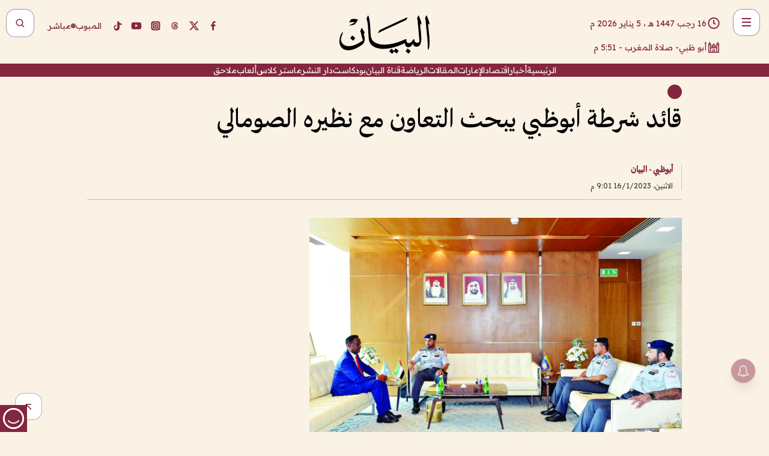

--- FILE ---
content_type: text/html; charset=utf-8
request_url: https://www.albayan.ae/uae/news/2023-01-17-1.4599532
body_size: 26812
content:
<!DOCTYPE html><html lang="ar" dir="rtl"><head prefix="og: https://ogp.me/ns# article: https://ogp.me/ns/article# fb: https://ogp.me/ns/fb#"><meta charSet="utf-8"/><meta name="viewport" content="width=device-width"/><script id="signal-data">
    var signal = {
        "Content": {
            "Topic": "الإمارات العربية المتحدة", 
            "sTopic": "اخبار ",           
            "Keywords": null, 
            "ArticleId": "2209228",
            "ArticleTitle": "قائد شرطة أبوظبي يبحث التعاون مع نظيره الصومالي",
            "ArticleAuthorName": "أبوظبي - البيان",
            "ArticlePublishDate": "2023-01-16T21:01:00+00:00",
            "ContentType": "article", 
            "SearchTerm": null, 
            "Platform": 'web'
        },
        "Page": {
            "ChannelLevel1": "Uae",
            "ChannelLevel2": "News",
            "ChannelLevel3": null
        },
        "User": {
            "UserId": null,
            "Country": null
        }
    };
</script><meta name="theme-color" content="#eee9e1"/><meta name="author" content="البيان"/><meta name="description" content="التقى اللواء ركن طيار فارس خلف المزروعي قائد عام شرطة أبوظبي في مكتبه العميد عبدي حسن محمد القائد العام للشرطة في جمهورية الصومال الفيدرالية."/><meta name="google-site-verification" content="qlwIQnfCt2On3q5tmj18eji8OBSphVrRy2uJSsRO-Q4"/><meta name="google-play-app" content="app-id=ae.albayan"/><meta name="apple-itunes-app" content="app-id=668577002"/><meta name="y_key" content="14a4a6420b7b0876"/><meta name="msvalidate.01" content="97B560A2BDDF76982EF1BBF2E5F4DE45"/><meta name="alexaVerifyID" content="z0Wwn3M1Rzoxt_rN13VtYgUPrAI"/><meta property="fb:app_id" content="154646704596614"/><meta property="fb:pages" content="168065096585239"/><link rel="canonical" href="https://www.albayan.ae/uae/news/2023-01-17-1.4599532"/><link rel="amphtml" href="https://www.albayan.ae/amp/uae/news/2023-01-17-1.4599532"/><link rel="icon" href="/favicon.svg"/><link rel="mask-icon" href="/favicon.svg" color="#eee9e1"/><link rel="apple-touch-icon" href="/apple-touch-icon.png"/><link rel="manifest" href="/manifest.webmanifest"/><link rel="image_src" href="https://www.albayan.ae/assets/archives/images/2023/01/17/4599528.jpg"/><meta property="og:title" content="قائد شرطة أبوظبي يبحث التعاون مع نظيره الصومالي"/><meta property="og:url" content="https://www.albayan.ae/uae/news/2023-01-17-1.4599532"/><meta property="og:description" content="التقى اللواء ركن طيار فارس خلف المزروعي قائد عام شرطة أبوظبي في مكتبه العميد عبدي حسن محمد القائد العام للشرطة في جمهورية الصومال الفيدرالية."/><meta property="og:site_name" content="البيان"/><meta property="og:locale" content="ar_AR"/><meta property="og:image" content="https://www.albayan.ae/assets/archives/images/2023/01/17/4599528.jpg"/><meta property="og:image:alt" content="قائد شرطة أبوظبي يبحث التعاون مع نظيره الصومالي"/><meta property="og:type" content="article"/><meta property="article:published_time" content="2023-01-16T21:01:00+00:00"/><meta property="article:modified_time" content="2023-01-16T22:33:43+00:00"/><meta name="twitter:card" content="summary_large_image"/><meta name="twitter:site" content="@AlBayanNews"/><meta name="twitter:creator" content="@AlBayanNews"/><meta name="twitter:url" content="https://www.albayan.ae/uae/news/2023-01-17-1.4599532"/><meta name="twitter:title" content="قائد شرطة أبوظبي يبحث التعاون مع نظيره الصومالي"/><meta name="twitter:description" content="التقى اللواء ركن طيار فارس خلف المزروعي قائد عام شرطة أبوظبي في مكتبه العميد عبدي حسن محمد القائد العام للشرطة في جمهورية الصومال الفيدرالية."/><meta name="twitter:image:src" content="https://www.albayan.ae/assets/archives/images/2023/01/17/4599528.jpg"/><meta property="twitter:account_id" content="4503599627709422"/><meta name="twitter:app:name:iphone" content="البيان"/><meta name="twitter:app:id:iphone" content="668577002"/><meta name="twitter:app:name:ipad" content="البيان"/><meta name="twitter:app:id:ipad" content="668577002"/><meta name="twitter:app:name:googleplay" content="البيان"/><meta name="twitter:app:id:googleplay" content="ae.albayan"/><script type="application/ld+json">
    {
        "@context": "https://schema.org",
        "@type": "NewsMediaOrganization",
        "@id": "https://www.albayan.ae#organization",
        "url": "https://www.albayan.ae",
        "name": "البيان",
        "alternateName": "Al Bayan",
        "logo": {
            "@type": "ImageObject",
            "@id": "https://www.albayan.ae#logo",
            "inLanguage": "ar",
            "url": "https://www.albayan.ae/logo.svg",
            "width": 1200,
            "height": 675,
            "caption": "البيان"
        },
        "image": {
            "@id": "https://www.albayan.ae#logo"
        },
        "correctionsPolicy": "https://www.albayan.ae/privacy-policy",
        "ethicsPolicy": "https://www.albayan.ae/privacy-policy",
        "masthead": "https://www.albayan.ae/about-us",
        "verificationFactCheckingPolicy": "https://www.albayan.ae/privacy-policy",
        "sameAs": [
            "https://twitter.com/albayannews",
            "https://www.linkedin.com/company/albayannews",
            "https://www.facebook.com/168065096585239"
        ]
    }</script><script type="application/ld+json">
    {
		"@context": "https://schema.org",
		"@type": "WebSite",
		"@id": "https://www.albayan.ae#website",
		"url": "https://www.albayan.ae",
    "thumbnailUrl": "https://www.albayan.ae/logo.svg",
		"inLanguage": "ar",
		"name": "البيان",
		"description": "موقع إخباري تتابعون فيه أخبار دبي،الإمارات،أبوظبي، السعودية،دول الخليج،مصر،سوريا،تركيا،ومستجدات الأحداث العربية والعالمية ، في السياسة والرياضة والاقتصاد والعلوم والفن والتكنولوجيا والثقافة ، أخبار الشيخ محمد بن راشد ومحمد بن زايد وخليفة بن زايد ، ، وعبد الله بن زايد ،والسيسي ، والسلطان قابوس ،أخبار الفضاء ،خليفة سات",
		"publisher": {
			"@id": "https://www.albayan.ae#organization"
		},
		"potentialAction": [
		    {
		    	"@type": "SearchAction",
		    	"target": "https://www.albayan.ae/search?q={search_term_string}",
		    	"query-input": "required name=search_term_string"
		    }
		]
	}</script><script type="application/ld+json">
    {
		"@context": "https://schema.org",
		"@type": "WebPage",
		"@id": "https://www.albayan.ae/uae/news/2023-01-17-1.4599532#webpage",
		"url": "https://www.albayan.ae/uae/news/2023-01-17-1.4599532",
	    "isPartOf": {
			"@id": "https://www.albayan.ae#website"
		},
    "inLanguage": "ar",
		"name": "قائد شرطة أبوظبي يبحث التعاون مع نظيره الصومالي",
		"headline": "قائد شرطة أبوظبي يبحث التعاون مع نظيره الصومالي",
    "thumbnailUrl": "https://www.albayan.ae/logo.svg",
    "description": "التقى اللواء ركن طيار فارس خلف المزروعي قائد عام شرطة أبوظبي في مكتبه العميد عبدي حسن محمد القائد العام للشرطة في جمهورية الصومال الفيدرالية.",
		"breadcrumb": {
            "@id": "https://www.albayan.ae/uae/news/2023-01-17-1.4599532#breadcrumb"
        },
		"about": {
		   	"@id": "https://www.albayan.ae#organization"
		},
		"potentialAction": [
	    {
			"@type": "ReadAction",
			"target": [
	    		"https://www.albayan.ae/uae/news/2023-01-17-1.4599532"
			]
			}
		]
	}</script><script type="application/ld+json">
  {
    "@context": "https://schema.org",
    "@type": "BreadcrumbList",
    "@id": "https://www.albayan.ae/uae/news/2023-01-17-1.4599532#breadcrumb",
    "itemListElement": [
      {
        "@type": "ListItem",
        "position": 1,
        "item": {
          "@id": "https://www.albayan.ae/uae",
          "name": "الإمارات"
        }
      }
      ,{
        "@type": "ListItem",
        "position": 2,
        "item": {
          "@id": "https://www.albayan.ae/uae/news",
          "name": "اخبار وتقارير"
        }
      }
      
    ]
  }</script><script type="application/ld+json">
    {
      "@context": "https://schema.org",
      "@type": "NewsArticle",
      "@id": "https://www.albayan.ae/uae/news/2023-01-17-1.4599532#article",
      "isPartOf": {
        "@id": "https://www.albayan.ae/uae/news/2023-01-17-1.4599532#webpage"
      },
      "inLanguage": "ar",
      "url": "https://www.albayan.ae/uae/news/2023-01-17-1.4599532",
      "thumbnailUrl": "https://www.albayan.ae/assets/archives/images/2023/01/17/4599528.jpg",
      "headline": "قائد شرطة أبوظبي يبحث التعاون مع نظيره الصومالي",
      "datePublished": "2023-01-16T21:01:00+00:00",
      "dateModified": "2023-01-16T22:33:43+00:00",
      "dateCreated": "2023-01-16T22:33:43+00:00",
      "mainEntityOfPage": {
        "@id": "https://www.albayan.ae/uae/news/2023-01-17-1.4599532#webpage"
      },
      "publisher": {
        "@type": "Organization",
        "name": "البيان",
        "logo": {
          "@type": "ImageObject",
          "url": "https://www.albayan.ae/logo.png",
          "width": 140,
          "height": 60
        }
      },
      "image": {
        "@id": "https://www.albayan.ae/assets/archives/images/2023/01/17/4599528.jpg#primaryimage"
      },
      "creator": [ "أبوظبي - البيان" ],
      "author": {
        "@type": "Person",
        "name": "أبوظبي - البيان"
      },
      "articleSection": [ "الإمارات","اخبار وتقارير" ],
      "copyrightYear": "2026",
      "copyrightHolder": {
        "@id": "https://www.albayan.ae#organization"
      }
    }</script><script type="application/ld+json">
    {
      "@context": "https://schema.org",
      "@type": "ImageObject",
      "@id": "https://www.albayan.ae/assets/archives/images/2023/01/17/4599528.jpg#primaryimage",
      "inLanguage": "ar",
      "url": "https://www.albayan.ae/assets/archives/images/2023/01/17/4599528.jpg",
      "width": 1600,
      "height": 1067
    }</script><title>قائد شرطة أبوظبي يبحث التعاون مع نظيره الصومالي</title><meta name="next-head-count" content="5"/><link data-next-font="" rel="preconnect" href="/" crossorigin="anonymous"/><link rel="preload" href="/_next/static/css/6216796cf473b63f.css" as="style"/><link rel="stylesheet" href="/_next/static/css/6216796cf473b63f.css" data-n-g=""/><link rel="preload" href="/_next/static/css/1a959bb3eb592212.css" as="style"/><link rel="stylesheet" href="/_next/static/css/1a959bb3eb592212.css" data-n-p=""/><noscript data-n-css=""></noscript><script defer="" nomodule="" src="/_next/static/chunks/polyfills-78c92fac7aa8fdd8.js"></script><script src="/_next/static/chunks/webpack-3da754b2cd1bbc13.js" defer=""></script><script src="/_next/static/chunks/framework-0995a3e8436ddc4f.js" defer=""></script><script src="/_next/static/chunks/main-2e36dc615c290c0b.js" defer=""></script><script src="/_next/static/chunks/pages/_app-235e66de4996ee15.js" defer=""></script><script src="/_next/static/chunks/36d2f571-b6c4a1b8fb3f7f35.js" defer=""></script><script src="/_next/static/chunks/590-1e9cef6c9d774fac.js" defer=""></script><script src="/_next/static/chunks/8239-3089d2302c38684a.js" defer=""></script><script src="/_next/static/chunks/3294-a7bb5afc4eb4bb93.js" defer=""></script><script src="/_next/static/chunks/6161-6762a5f6571a7777.js" defer=""></script><script src="/_next/static/chunks/21-4a3ba62f4614d21a.js" defer=""></script><script src="/_next/static/chunks/3348-7b642076d9cfdf65.js" defer=""></script><script src="/_next/static/chunks/7984-2b00b2ed76771a31.js" defer=""></script><script src="/_next/static/chunks/pages/%5Bsection_name%5D/%5Bsub_section_name%5D/%5Bsub_sub_section_name%5D-809932c2ab03d0c8.js" defer=""></script><script src="/_next/static/5a6517d/_buildManifest.js" defer=""></script><script src="/_next/static/5a6517d/_ssgManifest.js" defer=""></script></head><body id="body" class="uae news"><noscript><iframe src="https://www.googletagmanager.com/ns.html?id=GTM-T9H5KXLT" height="0" width="0" style="display:none;visibility:hidden"></iframe></noscript><div id="__next"><div class="page-wrapper"><header class="section-header "><div><div><div class="bm-burger-button" style="z-index:1000"><button type="button" id="react-burger-menu-btn" style="position:absolute;left:0;top:0;z-index:1;width:100%;height:100%;margin:0;padding:0;border:none;font-size:0;background:transparent;cursor:pointer">Open Menu</button><span><span class="bm-burger-bars" style="position:absolute;height:20%;left:0;right:0;top:0%;opacity:1"></span><span class="bm-burger-bars" style="position:absolute;height:20%;left:0;right:0;top:40%;opacity:1"></span><span class="bm-burger-bars" style="position:absolute;height:20%;left:0;right:0;top:80%;opacity:1"></span></span></div></div><div id="" class="bm-menu-wrap" style="position:fixed;right:0;z-index:1100;width:300px;height:100%;-moz-transform:translate3d(100%, 0, 0);-ms-transform:translate3d(100%, 0, 0);-o-transform:translate3d(100%, 0, 0);-webkit-transform:translate3d(100%, 0, 0);transform:translate3d(100%, 0, 0);transition:all 0.5s" aria-hidden="true"><div class="bm-menu" style="height:100%;box-sizing:border-box;overflow:auto"><nav class="bm-item-list" style="height:100%"><div class="bm-item offcanvas-wrapper" style="display:block" tabindex="-1"><div class="menu"><div class="mobile-search-wrapper "><form><div class="icon"><svg stroke="currentColor" fill="currentColor" stroke-width="0" viewBox="0 0 24 24" height="1em" width="1em" xmlns="http://www.w3.org/2000/svg"><path d="M10 18a7.952 7.952 0 0 0 4.897-1.688l4.396 4.396 1.414-1.414-4.396-4.396A7.952 7.952 0 0 0 18 10c0-4.411-3.589-8-8-8s-8 3.589-8 8 3.589 8 8 8zm0-14c3.309 0 6 2.691 6 6s-2.691 6-6 6-6-2.691-6-6 2.691-6 6-6z"></path></svg></div><input type="text" placeholder="أخبار" aria-label="أخبار" value=""/><input type="submit" aria-label="بحث" value="بحث"/></form></div><div>...</div></div><a class="menu-item--small"></a><div class="social-icons hide-on-tablet hide-on-laptop hide-on-desktop"><a rel="noopener" href="https://www.facebook.com/AlBayanNews/" aria-label="Facebook" target="_blank"><svg xmlns="http://www.w3.org/2000/svg" viewBox="0 0 24 24"><path fill="currentColor" d="M15.12,5.32H17V2.14A26.11,26.11,0,0,0,14.26,2C11.54,2,9.68,3.66,9.68,6.7V9.32H6.61v3.56H9.68V22h3.68V12.88h3.06l.46-3.56H13.36V7.05C13.36,6,13.64,5.32,15.12,5.32Z"></path></svg></a><a rel="noopener" href="https://x.com/AlBayanNews" aria-label="X (Twitter)" target="_blank"><svg xmlns="http://www.w3.org/2000/svg" viewBox="0 0 24 24"><path fill="currentColor" d="M18.244 2.25h3.308l-7.227 8.26 8.502 11.24H16.17l-5.214-6.817L4.99 21.75H1.68l7.73-8.835L1.254 2.25H8.08l4.713 6.231zm-1.161 17.52h1.833L7.084 4.126H5.117z"></path></svg></a><a rel="noopener" href="https://www.threads.com/@albayannews" aria-label="Threads" target="_blank"><svg xmlns="http://www.w3.org/2000/svg" viewBox="0 0 24 24"><path fill="#84263F" d="M12.0439 3.7998C12.8754 3.7998 14.2897 3.8607 15.6836 4.54102C17.0859 5.22553 18.4505 6.52934 19.1914 8.97852L19.252 9.17773L19.0498 9.22949L17.6904 9.58301L17.5088 9.62988L17.4502 9.45117C16.9012 7.78344 16.0606 6.83735 15.1123 6.30273C14.1578 5.76461 13.0705 5.62988 12.0059 5.62988C10.2655 5.62991 8.9325 6.15872 8.03027 7.22266C7.12327 8.29252 6.62406 9.93555 6.62402 12.2197C6.62402 14.2561 7.17773 15.7884 8.12012 16.8096C9.06078 17.8288 10.4106 18.3632 12.0537 18.3633C13.4097 18.3633 14.5779 18.0101 15.4014 17.415C16.2214 16.8224 16.7012 15.9905 16.7012 15.0068C16.7011 14.3483 16.425 13.8615 16.1387 13.5361C16.008 13.3876 15.8751 13.2753 15.7686 13.1963C15.6364 13.7847 15.4035 14.5105 14.918 15.1221C14.3439 15.8451 13.4334 16.3896 11.9873 16.3896C10.2932 16.3896 8.77467 15.214 8.77441 13.6084C8.77441 12.488 9.3112 11.7163 10.0527 11.2334C10.7854 10.7562 11.7142 10.5605 12.5244 10.5605C12.9971 10.5606 13.557 10.5891 13.9609 10.6396C13.9132 10.4057 13.7969 10.1359 13.5957 9.90332C13.3276 9.59356 12.9073 9.34671 12.2871 9.34668C11.6834 9.34668 11.3289 9.44502 11.083 9.58203C10.8786 9.69604 10.7351 9.84233 10.5771 10.0225C10.5751 10.1034 10.5486 10.2268 10.4209 10.2949C10.3869 10.2885 10.3492 10.2734 10.3438 10.2705C10.3416 10.2693 10.338 10.2673 10.3369 10.2666C10.3356 10.2658 10.3346 10.265 10.334 10.2646L10.332 10.2637L10.3311 10.2627C10.3297 10.2618 10.327 10.2606 10.3242 10.2588C10.3115 10.2503 10.2774 10.2276 10.21 10.1826L10.209 10.1816L10.0205 10.0557L10.0215 10.0537C9.87627 9.95459 9.69204 9.82835 9.52344 9.71191C9.39456 9.62291 9.2738 9.53967 9.18555 9.47852C9.14141 9.44793 9.10513 9.42265 9.08008 9.40527C9.06757 9.3966 9.05741 9.39034 9.05078 9.38574C9.04759 9.38353 9.04564 9.38106 9.04395 9.37988L9.04199 9.37891L9.04102 9.37793L8.87598 9.26367L8.99121 9.09961C9.38692 8.53378 9.85164 8.13291 10.4033 7.87598C10.9531 7.62004 11.5779 7.51172 12.2871 7.51172C13.3084 7.51174 14.192 7.85607 14.8262 8.52246C15.4363 9.16369 15.7785 10.0594 15.873 11.1689C16.1699 11.3008 16.4468 11.4508 16.7021 11.6221C17.8635 12.4022 18.5097 13.5778 18.5098 14.9248C18.5098 16.3397 17.9293 17.6642 16.8252 18.6318C15.7219 19.5988 14.1076 20.2002 12.0537 20.2002C10.2872 20.2001 8.47006 19.6856 7.09277 18.3896C5.7125 17.0909 4.79983 15.0318 4.7998 11.9941C4.7998 8.97467 5.68287 6.91772 7.04785 5.61719C8.41055 4.31896 10.2269 3.79982 12.0439 3.7998ZM12.7158 12.3896C11.719 12.3897 11.2004 12.6035 10.9316 12.8428C10.6691 13.0767 10.6123 13.3658 10.6123 13.6064C10.6125 13.9487 10.8096 14.1837 11.0996 14.3438C11.3948 14.5066 11.7602 14.5742 12.0117 14.5742C12.5091 14.5742 12.9667 14.5035 13.3213 14.2109C13.6524 13.9378 13.9272 13.4394 14.0254 12.5107C13.5958 12.4238 13.1583 12.3812 12.7197 12.3896H12.7158Z"></path></svg></a><a rel="noopener" href="https://www.instagram.com/AlBayanNews" aria-label="Instagram" target="_blank"><svg xmlns="http://www.w3.org/2000/svg" viewBox="0 0 24 24"><path fill="currentColor" d="M12,9.52A2.48,2.48,0,1,0,14.48,12,2.48,2.48,0,0,0,12,9.52Zm9.93-2.45a6.53,6.53,0,0,0-.42-2.26,4,4,0,0,0-2.32-2.32,6.53,6.53,0,0,0-2.26-.42C15.64,2,15.26,2,12,2s-3.64,0-4.93.07a6.53,6.53,0,0,0-2.26.42A4,4,0,0,0,2.49,4.81a6.53,6.53,0,0,0-.42,2.26C2,8.36,2,8.74,2,12s0,3.64.07,4.93a6.86,6.86,0,0,0,.42,2.27,3.94,3.94,0,0,0,.91,1.4,3.89,3.89,0,0,0,1.41.91,6.53,6.53,0,0,0,2.26.42C8.36,22,8.74,22,12,22s3.64,0,4.93-.07a6.53,6.53,0,0,0,2.26-.42,3.89,3.89,0,0,0,1.41-.91,3.94,3.94,0,0,0,.91-1.4,6.6,6.6,0,0,0,.42-2.27C22,15.64,22,15.26,22,12S22,8.36,21.93,7.07Zm-2.54,8A5.73,5.73,0,0,1,19,16.87,3.86,3.86,0,0,1,16.87,19a5.73,5.73,0,0,1-1.81.35c-.79,0-1,0-3.06,0s-2.27,0-3.06,0A5.73,5.73,0,0,1,7.13,19a3.51,3.51,0,0,1-1.31-.86A3.51,3.51,0,0,1,5,16.87a5.49,5.49,0,0,1-.34-1.81c0-.79,0-1,0-3.06s0-2.27,0-3.06A5.49,5.49,0,0,1,5,7.13a3.51,3.51,0,0,1,.86-1.31A3.59,3.59,0,0,1,7.13,5a5.73,5.73,0,0,1,1.81-.35h0c.79,0,1,0,3.06,0s2.27,0,3.06,0A5.73,5.73,0,0,1,16.87,5a3.51,3.51,0,0,1,1.31.86A3.51,3.51,0,0,1,19,7.13a5.73,5.73,0,0,1,.35,1.81c0,.79,0,1,0,3.06S19.42,14.27,19.39,15.06Zm-1.6-7.44a2.38,2.38,0,0,0-1.41-1.41A4,4,0,0,0,15,6c-.78,0-1,0-3,0s-2.22,0-3,0a4,4,0,0,0-1.38.26A2.38,2.38,0,0,0,6.21,7.62,4.27,4.27,0,0,0,6,9c0,.78,0,1,0,3s0,2.22,0,3a4.27,4.27,0,0,0,.26,1.38,2.38,2.38,0,0,0,1.41,1.41A4.27,4.27,0,0,0,9,18.05H9c.78,0,1,0,3,0s2.22,0,3,0a4,4,0,0,0,1.38-.26,2.38,2.38,0,0,0,1.41-1.41A4,4,0,0,0,18.05,15c0-.78,0-1,0-3s0-2.22,0-3A3.78,3.78,0,0,0,17.79,7.62ZM12,15.82A3.81,3.81,0,0,1,8.19,12h0A3.82,3.82,0,1,1,12,15.82Zm4-6.89a.9.9,0,0,1,0-1.79h0a.9.9,0,0,1,0,1.79Z"></path></svg></a><a rel="noopener" href="https://www.youtube.com/@albayanonline" aria-label="YouTube" target="_blank"><svg xmlns="http://www.w3.org/2000/svg" viewBox="0 0 24 24"><path fill="currentColor" d="M23,9.71a8.5,8.5,0,0,0-.91-4.13,2.92,2.92,0,0,0-1.72-1A78.36,78.36,0,0,0,12,4.27a78.45,78.45,0,0,0-8.34.3,2.87,2.87,0,0,0-1.46.74c-.9.83-1,2.25-1.1,3.45a48.29,48.29,0,0,0,0,6.48,9.55,9.55,0,0,0,.3,2,3.14,3.14,0,0,0,.71,1.36,2.86,2.86,0,0,0,1.49.78,45.18,45.18,0,0,0,6.5.33c3.5.05,6.57,0,10.2-.28a2.88,2.88,0,0,0,1.53-.78,2.49,2.49,0,0,0,.61-1,10.58,10.58,0,0,0,.52-3.4C23,13.69,23,10.31,23,9.71ZM9.74,14.85V8.66l5.92,3.11C14,12.69,11.81,13.73,9.74,14.85Z"></path></svg></a><a rel="noopener" href="https://www.tiktok.com/@albayannews?lang=en" aria-label="TikTok" target="_blank"><svg xmlns="http://www.w3.org/2000/svg" viewBox="0 0 24 24"><path fill="currentColor" d="M19.589 6.686a4.793 4.793 0 0 1-3.77-4.245V2h-3.445v13.672a2.896 2.896 0 0 1-2.878 2.916 2.897 2.897 0 0 1-2.878-2.916 2.897 2.897 0 0 1 2.878-2.916c.324 0 .636.056.933.165V9.928a6.361 6.361 0 0 0-5.811 6.344 6.36 6.36 0 0 0 6.36 6.36 6.36 6.36 0 0 0 6.36-6.36V9.042a7.685 7.685 0 0 0 4.5 1.418v-3.45a4.373 4.373 0 0 1-2.25-.838z"></path></svg></a></div></div></nav></div><div><div class="bm-cross-button" style="position:absolute;width:24px;height:24px;right:8px;top:8px"><button type="button" id="react-burger-cross-btn" style="position:absolute;left:0;top:0;z-index:1;width:100%;height:100%;margin:0;padding:0;border:none;font-size:0;background:transparent;cursor:pointer" tabindex="-1">Close Menu</button><span style="position:absolute;top:6px;right:14px"><span class="bm-cross" style="position:absolute;width:3px;height:14px;transform:rotate(45deg)"></span><span class="bm-cross" style="position:absolute;width:3px;height:14px;transform:rotate(-45deg)"></span></span></div></div></div></div><div class="header-normal"><div class="container"><div class="logo-wrapper"><a href="/"><img alt="Al Bayan" loading="lazy" width="150" height="65" decoding="async" data-nimg="1" style="color:transparent" src="/_next/static/media/logo.5cdaafc2.svg"/></a></div></div><div class="left-wrapper"><div class="social-icons hide-on-mobile"><a rel="noopener" href="https://www.facebook.com/AlBayanNews/" aria-label="Facebook" target="_blank"><svg xmlns="http://www.w3.org/2000/svg" viewBox="0 0 24 24"><path fill="#84263F" d="M15.12,5.32H17V2.14A26.11,26.11,0,0,0,14.26,2C11.54,2,9.68,3.66,9.68,6.7V9.32H6.61v3.56H9.68V22h3.68V12.88h3.06l.46-3.56H13.36V7.05C13.36,6,13.64,5.32,15.12,5.32Z"></path></svg></a><a rel="noopener" href="https://x.com/AlBayanNews" aria-label="X (Twitter)" target="_blank"><svg xmlns="http://www.w3.org/2000/svg" viewBox="0 0 24 24"><path fill="#84263F" d="M18.244 2.25h3.308l-7.227 8.26 8.502 11.24H16.17l-5.214-6.817L4.99 21.75H1.68l7.73-8.835L1.254 2.25H8.08l4.713 6.231zm-1.161 17.52h1.833L7.084 4.126H5.117z"></path></svg></a><a rel="noopener" href="https://www.threads.com/@albayannews" aria-label="Threads" target="_blank"><svg xmlns="http://www.w3.org/2000/svg" viewBox="0 0 24 24"><path fill="#84263F" d="M12.0439 3.7998C12.8754 3.7998 14.2897 3.8607 15.6836 4.54102C17.0859 5.22553 18.4505 6.52934 19.1914 8.97852L19.252 9.17773L19.0498 9.22949L17.6904 9.58301L17.5088 9.62988L17.4502 9.45117C16.9012 7.78344 16.0606 6.83735 15.1123 6.30273C14.1578 5.76461 13.0705 5.62988 12.0059 5.62988C10.2655 5.62991 8.9325 6.15872 8.03027 7.22266C7.12327 8.29252 6.62406 9.93555 6.62402 12.2197C6.62402 14.2561 7.17773 15.7884 8.12012 16.8096C9.06078 17.8288 10.4106 18.3632 12.0537 18.3633C13.4097 18.3633 14.5779 18.0101 15.4014 17.415C16.2214 16.8224 16.7012 15.9905 16.7012 15.0068C16.7011 14.3483 16.425 13.8615 16.1387 13.5361C16.008 13.3876 15.8751 13.2753 15.7686 13.1963C15.6364 13.7847 15.4035 14.5105 14.918 15.1221C14.3439 15.8451 13.4334 16.3896 11.9873 16.3896C10.2932 16.3896 8.77467 15.214 8.77441 13.6084C8.77441 12.488 9.3112 11.7163 10.0527 11.2334C10.7854 10.7562 11.7142 10.5605 12.5244 10.5605C12.9971 10.5606 13.557 10.5891 13.9609 10.6396C13.9132 10.4057 13.7969 10.1359 13.5957 9.90332C13.3276 9.59356 12.9073 9.34671 12.2871 9.34668C11.6834 9.34668 11.3289 9.44502 11.083 9.58203C10.8786 9.69604 10.7351 9.84233 10.5771 10.0225C10.5751 10.1034 10.5486 10.2268 10.4209 10.2949C10.3869 10.2885 10.3492 10.2734 10.3438 10.2705C10.3416 10.2693 10.338 10.2673 10.3369 10.2666C10.3356 10.2658 10.3346 10.265 10.334 10.2646L10.332 10.2637L10.3311 10.2627C10.3297 10.2618 10.327 10.2606 10.3242 10.2588C10.3115 10.2503 10.2774 10.2276 10.21 10.1826L10.209 10.1816L10.0205 10.0557L10.0215 10.0537C9.87627 9.95459 9.69204 9.82835 9.52344 9.71191C9.39456 9.62291 9.2738 9.53967 9.18555 9.47852C9.14141 9.44793 9.10513 9.42265 9.08008 9.40527C9.06757 9.3966 9.05741 9.39034 9.05078 9.38574C9.04759 9.38353 9.04564 9.38106 9.04395 9.37988L9.04199 9.37891L9.04102 9.37793L8.87598 9.26367L8.99121 9.09961C9.38692 8.53378 9.85164 8.13291 10.4033 7.87598C10.9531 7.62004 11.5779 7.51172 12.2871 7.51172C13.3084 7.51174 14.192 7.85607 14.8262 8.52246C15.4363 9.16369 15.7785 10.0594 15.873 11.1689C16.1699 11.3008 16.4468 11.4508 16.7021 11.6221C17.8635 12.4022 18.5097 13.5778 18.5098 14.9248C18.5098 16.3397 17.9293 17.6642 16.8252 18.6318C15.7219 19.5988 14.1076 20.2002 12.0537 20.2002C10.2872 20.2001 8.47006 19.6856 7.09277 18.3896C5.7125 17.0909 4.79983 15.0318 4.7998 11.9941C4.7998 8.97467 5.68287 6.91772 7.04785 5.61719C8.41055 4.31896 10.2269 3.79982 12.0439 3.7998ZM12.7158 12.3896C11.719 12.3897 11.2004 12.6035 10.9316 12.8428C10.6691 13.0767 10.6123 13.3658 10.6123 13.6064C10.6125 13.9487 10.8096 14.1837 11.0996 14.3438C11.3948 14.5066 11.7602 14.5742 12.0117 14.5742C12.5091 14.5742 12.9667 14.5035 13.3213 14.2109C13.6524 13.9378 13.9272 13.4394 14.0254 12.5107C13.5958 12.4238 13.1583 12.3812 12.7197 12.3896H12.7158Z"></path></svg></a><a rel="noopener" href="https://www.instagram.com/AlBayanNews" aria-label="Instagram" target="_blank"><svg xmlns="http://www.w3.org/2000/svg" viewBox="0 0 24 24"><path fill="#84263F" d="M12,9.52A2.48,2.48,0,1,0,14.48,12,2.48,2.48,0,0,0,12,9.52Zm9.93-2.45a6.53,6.53,0,0,0-.42-2.26,4,4,0,0,0-2.32-2.32,6.53,6.53,0,0,0-2.26-.42C15.64,2,15.26,2,12,2s-3.64,0-4.93.07a6.53,6.53,0,0,0-2.26.42A4,4,0,0,0,2.49,4.81a6.53,6.53,0,0,0-.42,2.26C2,8.36,2,8.74,2,12s0,3.64.07,4.93a6.86,6.86,0,0,0,.42,2.27,3.94,3.94,0,0,0,.91,1.4,3.89,3.89,0,0,0,1.41.91,6.53,6.53,0,0,0,2.26.42C8.36,22,8.74,22,12,22s3.64,0,4.93-.07a6.53,6.53,0,0,0,2.26-.42,3.89,3.89,0,0,0,1.41-.91,3.94,3.94,0,0,0,.91-1.4,6.6,6.6,0,0,0,.42-2.27C22,15.64,22,15.26,22,12S22,8.36,21.93,7.07Zm-2.54,8A5.73,5.73,0,0,1,19,16.87,3.86,3.86,0,0,1,16.87,19a5.73,5.73,0,0,1-1.81.35c-.79,0-1,0-3.06,0s-2.27,0-3.06,0A5.73,5.73,0,0,1,7.13,19a3.51,3.51,0,0,1-1.31-.86A3.51,3.51,0,0,1,5,16.87a5.49,5.49,0,0,1-.34-1.81c0-.79,0-1,0-3.06s0-2.27,0-3.06A5.49,5.49,0,0,1,5,7.13a3.51,3.51,0,0,1,.86-1.31A3.59,3.59,0,0,1,7.13,5a5.73,5.73,0,0,1,1.81-.35h0c.79,0,1,0,3.06,0s2.27,0,3.06,0A5.73,5.73,0,0,1,16.87,5a3.51,3.51,0,0,1,1.31.86A3.51,3.51,0,0,1,19,7.13a5.73,5.73,0,0,1,.35,1.81c0,.79,0,1,0,3.06S19.42,14.27,19.39,15.06Zm-1.6-7.44a2.38,2.38,0,0,0-1.41-1.41A4,4,0,0,0,15,6c-.78,0-1,0-3,0s-2.22,0-3,0a4,4,0,0,0-1.38.26A2.38,2.38,0,0,0,6.21,7.62,4.27,4.27,0,0,0,6,9c0,.78,0,1,0,3s0,2.22,0,3a4.27,4.27,0,0,0,.26,1.38,2.38,2.38,0,0,0,1.41,1.41A4.27,4.27,0,0,0,9,18.05H9c.78,0,1,0,3,0s2.22,0,3,0a4,4,0,0,0,1.38-.26,2.38,2.38,0,0,0,1.41-1.41A4,4,0,0,0,18.05,15c0-.78,0-1,0-3s0-2.22,0-3A3.78,3.78,0,0,0,17.79,7.62ZM12,15.82A3.81,3.81,0,0,1,8.19,12h0A3.82,3.82,0,1,1,12,15.82Zm4-6.89a.9.9,0,0,1,0-1.79h0a.9.9,0,0,1,0,1.79Z"></path></svg></a><a rel="noopener" href="https://www.youtube.com/@albayanonline" aria-label="YouTube" target="_blank"><svg xmlns="http://www.w3.org/2000/svg" viewBox="0 0 24 24"><path fill="#84263F" d="M23,9.71a8.5,8.5,0,0,0-.91-4.13,2.92,2.92,0,0,0-1.72-1A78.36,78.36,0,0,0,12,4.27a78.45,78.45,0,0,0-8.34.3,2.87,2.87,0,0,0-1.46.74c-.9.83-1,2.25-1.1,3.45a48.29,48.29,0,0,0,0,6.48,9.55,9.55,0,0,0,.3,2,3.14,3.14,0,0,0,.71,1.36,2.86,2.86,0,0,0,1.49.78,45.18,45.18,0,0,0,6.5.33c3.5.05,6.57,0,10.2-.28a2.88,2.88,0,0,0,1.53-.78,2.49,2.49,0,0,0,.61-1,10.58,10.58,0,0,0,.52-3.4C23,13.69,23,10.31,23,9.71ZM9.74,14.85V8.66l5.92,3.11C14,12.69,11.81,13.73,9.74,14.85Z"></path></svg></a><a rel="noopener" href="https://www.tiktok.com/@albayannews?lang=en" aria-label="TikTok" target="_blank"><svg xmlns="http://www.w3.org/2000/svg" viewBox="0 0 24 24"><path fill="#84263F" d="M19.589 6.686a4.793 4.793 0 0 1-3.77-4.245V2h-3.445v13.672a2.896 2.896 0 0 1-2.878 2.916 2.897 2.897 0 0 1-2.878-2.916 2.897 2.897 0 0 1 2.878-2.916c.324 0 .636.056.933.165V9.928a6.361 6.361 0 0 0-5.811 6.344 6.36 6.36 0 0 0 6.36 6.36 6.36 6.36 0 0 0 6.36-6.36V9.042a7.685 7.685 0 0 0 4.5 1.418v-3.45a4.373 4.373 0 0 1-2.25-.838z"></path></svg></a></div><a class="classifieds-btn" href="https://shop.albayan.ae"><span>المبوب</span></a><a class="live-indicator" href="/#live-tv-widget"><span class="ripple"></span><span>مباشر</span></a><a class="hidden epaper-btn" target="_blank" href="/[section_name]/[sub_section_name]/[sub_sub_section_name]"><img alt="epaper-download" loading="lazy" width="24" height="24" decoding="async" data-nimg="1" style="color:transparent" src="/_next/static/media/icon-supplication.d03f85b4.svg"/><span>نسخة الـ PDF</span></a></div><div class="right-wrapper"><img alt="today-time" loading="lazy" width="24" height="24" decoding="async" data-nimg="1" style="color:transparent" src="/_next/static/media/icon-clock.1b89c406.svg"/><span></span><div class="floater"><div></div></div></div><div class="search-wrapper desktop "><form><div class="icon"><svg stroke="currentColor" fill="currentColor" stroke-width="0" viewBox="0 0 24 24" height="1em" width="1em" xmlns="http://www.w3.org/2000/svg"><path d="M10 18a7.952 7.952 0 0 0 4.897-1.688l4.396 4.396 1.414-1.414-4.396-4.396A7.952 7.952 0 0 0 18 10c0-4.411-3.589-8-8-8s-8 3.589-8 8 3.589 8 8 8zm0-14c3.309 0 6 2.691 6 6s-2.691 6-6 6-6-2.691-6-6 2.691-6 6-6z"></path></svg></div><input type="text" placeholder="أخبار" aria-label="أخبار" value=""/><input type="submit" aria-label="بحث" value="بحث"/></form></div><div class="search-wrapper mobile "><a href="/prayer-time"><div class="icon"><img alt="prayer-time" loading="lazy" width="24" height="24" decoding="async" data-nimg="1" style="color:transparent" src="/_next/static/media/icon-masjid.31f970c5.svg"/></div></a></div></div></header><section class="section-mega-menu"><div class="container"><div class="mega-menu-wrapper"></div></div></section><div class="canvas"><article id="article-0" class="article article-الإمارات"><div class="container"><header class="article-header"><div class="article-category"><a href="/"><span></span></a></div><h1>قائد شرطة أبوظبي يبحث التعاون مع نظيره الصومالي</h1><div class="article-meta"><div class="article-author"><div class="author-text"> <h4>أبوظبي - البيان</h4><time class="post-time"></time></div></div></div></header></div><div class="container"><div class="article-featurd-image-section"><div class="article-featured-image"><div class="media-container"><figure><img alt="" loading="lazy" width="680" height="400" decoding="async" data-nimg="1" style="color:transparent;object-fit:contain;object-position:50% 50%" src="https://www.albayan.ae/assets/archives/images/2023/01/17/4599528.jpg"/><div class="article-credit"></div></figure></div></div></div></div><div class="container"><div class="article-body"><div class="article-content"><div class="mobile-social-shares"></div><div><p>التقى اللواء ركن طيار فارس خلف المزروعي قائد عام شرطة أبوظبي في مكتبه العميد عبدي حسن محمد القائد العام للشرطة في جمهورية الصومال الفيدرالية. وجرى خلال اللقاء بحث تعزيز علاقات التعاون المشترك في المجالات الشرطية والأمنية.</p></div></div><aside class="sidebar"><div class="mpu-container el1"></div></aside></div></div></article><footer class="section-footer"><div class="container"><div class="footer-top"><div class="column-right"><div class="sub-column"><ul><li><a target="_blank" href="https://www.x.com/AlBayanNews" rel="noopener noreferrer">إكس</a></li><li><a target="_blank" href="https://www.linkedin.com/company/albayannews/" rel="noopener noreferrer">لينكدإن</a></li><li><a target="_blank" href="https://www.facebook.com/AlBayanNews" rel="noopener noreferrer">فيسبوك</a></li><li><a target="_blank" href="https://www.instagram.com/AlBayanNews" rel="noopener noreferrer">انستغرام</a></li><li><a target="_blank" href="https://www.youtube.com/user/albayanonline" rel="noopener noreferrer">يوتيوب</a></li><li><a target="_blank" href="https://www.tiktok.com/" rel="noopener noreferrer">تيك توك</a></li><li><a target="_blank" href="https://www.snapchat.com/" rel="noopener noreferrer">سناب شات</a></li></ul></div><div class="sub-column"><ul><li><a href="/contact-us">اتصل بنا</a></li><li><a href="/our-services">خدماتنا</a></li><li><a href="/advertise-with-us">أعلن معنا</a></li><li><a target="_blank" href="https://epaper.albayan.ae/" rel="noopener noreferrer">اشترك في البيان</a></li><li><a href="/privacy-policy">سياسة الخصوصية</a></li></ul></div></div><div class="column-left"></div></div><div class="footer-bottom"><div class="download-apps"><a href="https://appgallery.huawei.com/#/app/C100091021" target="_blank"><img alt="Huawei" loading="lazy" width="301" height="91" decoding="async" data-nimg="1" style="color:transparent" src="/_next/static/media/get-app-huawei.6c00e344.png"/></a><a href="https://itunes.apple.com/ae/app/shyft-albyan/id668577002?mt=8" target="_blank"><img alt="Apple" loading="lazy" width="301" height="91" decoding="async" data-nimg="1" style="color:transparent" src="/_next/static/media/get-app-ios.380bc858.png"/></a><a href="https://play.google.com/store/apps/details?id=ae.albayan&amp;referrer=utm_source%3Dalbayan.ae%26utm_medium%3Dbadge%26utm_campaign%3Dmobile-apps" target="_blank"><img alt="Google" loading="lazy" width="301" height="91" decoding="async" data-nimg="1" style="color:transparent" src="/_next/static/media/get-app-android.00e8ac2a.png"/></a></div><div class="brands-group"><img alt="Dubai Media" loading="lazy" width="301" height="274" decoding="async" data-nimg="1" class="dmi-img" style="color:transparent" src="/_next/static/media/dubai-media-logo.1215a104.png"/><img alt="Al Bayan" loading="lazy" width="150" height="65" decoding="async" data-nimg="1" class="albayan-img" style="color:transparent" src="/_next/static/media/logo.5cdaafc2.svg"/></div><div class="copyright">جميع الحقوق محفوظة © 2024 دبي للإعلام<br/>ص.ب 2710، طريق الشيخ زايد، دبي، الإمارات العربية المتحدة</div></div></div><a href="#body" class="back-to-top" aria-label="Back To Top"><svg stroke="currentColor" fill="currentColor" stroke-width="0" viewBox="0 0 256 256" height="1em" width="1em" xmlns="http://www.w3.org/2000/svg"><path d="M213.66,194.34a8,8,0,0,1-11.32,11.32L128,131.31,53.66,205.66a8,8,0,0,1-11.32-11.32l80-80a8,8,0,0,1,11.32,0Zm-160-68.68L128,51.31l74.34,74.35a8,8,0,0,0,11.32-11.32l-80-80a8,8,0,0,0-11.32,0l-80,80a8,8,0,0,0,11.32,11.32Z"></path></svg></a><div id="happinessIcon" class="happiness-icon"><img alt="Happiness Meter Icon" loading="lazy" width="35" height="35" decoding="async" data-nimg="1" class="happiness-icon-img" style="color:transparent" src="/_next/static/media/happiness-icon.8ec72523.png"/></div></footer></div></div></div><script id="__NEXT_DATA__" type="application/json">{"props":{"pageProps":{"articleData":{"response":"success","articles":[{"cms_article_id":2209228,"np_article_id":0,"old_article_id":"1.4599532","article_name":null,"author_id":0,"section_id":0,"sub_section_id":null,"section_name":"الإمارات","sub_section_name":"اخبار وتقارير","sub_section_name_2":null,"sub_section_name_3":null,"post_type":null,"article_title":"قائد شرطة أبوظبي يبحث التعاون مع نظيره الصومالي","article_headline":"","article_subtitle":"","article_body":"\u003cp\u003eالتقى اللواء ركن طيار فارس خلف المزروعي قائد عام شرطة أبوظبي في مكتبه العميد عبدي حسن محمد القائد العام للشرطة في جمهورية الصومال الفيدرالية. وجرى خلال اللقاء بحث تعزيز علاقات التعاون المشترك في المجالات الشرطية والأمنية.\u003c/p\u003e","article_custom_fields":"{\"_id\":\"1.4599532\",\"categories\":[{\"category\":[{\"id\":\"dmi.albayan.category.emirates\",\"name\":\"UAE\"},{\"id\":\"dmi.albayan.category.emirates.news\",\"name\":\"News\"}]}],\"allow-comments\":true,\"adUnit\":\"\\/7229,22312099265\\/AlBayan\\/UAE\\/News\",\"visible-online\":\"true\",\"onTime\":\"2023-01-16T21:00:00+0000\",\"workflowaction\":\"public\",\"download\":\"yes\",\"downloaded_date\":\"2023-08-29T15:06:49+04:00\",\"bannerImages\":null}","cms_type":null,"seo_meta_keywords":"قائد,شرطة,أبوظبي,يبحث,التعاون,مع,نظيره,الصومالي","seo_meta_description":"التقى اللواء ركن طيار فارس خلف المزروعي قائد عام شرطة أبوظبي في مكتبه العميد عبدي حسن محمد القائد العام للشرطة في جمهورية الصومال الفيدرالية.","seo_meta_title":"قائد شرطة أبوظبي يبحث التعاون مع نظيره الصومالي","publish_time":"2023-01-16T21:01:00+00:00","related_articles_ids":null,"article_tags":"","visit_count":0,"sponsored_flag":0,"offer_flag":0,"featured_article_flag":0,"media_gallery_flag":0,"video_gallery_flag":0,"highlight_flag":0,"top_story_flag":0,"is_updated":1,"is_old_article":1,"article_byline":"أبوظبي - البيان","ts":"2024-12-12 11:40:08","last_edited":"2023-01-16T22:33:43+00:00","alt_publish_time":"2023-01-16T22:18:15+00:00","image_path":{"image_path":"albayan/uploads/archives/images/2023/01/17/4599528.jpg","media_type":0,"title":"4134504.jpg","desc":"Photo: فارس المزروعي خلال لقائه عبدي محمد | من المصدر, License: N/A"},"author_name":"أبوظبي - البيان","slide_show":0,"breaking_news":0,"visit_count_update_date":"2024-01-19 21:41:26","permalink":"uae/news/2023-01-17-1.4599532","post_name":"","summary":"","article_source":"","article_shortlink":"","is_active":1,"old_id":0,"publish_time_1":"0000-00-00 00:00:00","publish_time_2":"0000-00-00 00:00:00","publish_time_3":"0000-00-00 00:00:00","image_path_backup":"{\"image_path\":\"https:\\/\\/www.albayan.ae\\/polopoly_fs\\/1.4599528.1673908396!\\/image\\/image.jpg\",\"media_type\":0,\"title\":\"4134504.jpg\",\"desc\":\"Photo: \\u0641\\u0627\\u0631\\u0633 \\u0627\\u0644\\u0645\\u0632\\u0631\\u0648\\u0639\\u064a \\u062e\\u0644\\u0627\\u0644 \\u0644\\u0642\\u0627\\u0626\\u0647 \\u0639\\u0628\\u062f\\u064a \\u0645\\u062d\\u0645\\u062f | \\u0645\\u0646 \\u0627\\u0644\\u0645\\u0635\\u062f\\u0631, License: N\\/A\"}","permalink_backup":"https://www.albayan.ae/uae/news/2023-01-17-1.4599532","image":[{"cms_image_id":1684066,"np_image_id":0,"np_related_article_id":2209228,"old_id":0,"image_caption":"\"فارس المزروعي خلال لقائه عبدي محمد | من المصدر\"","cms_type":null,"image_description":"Photo: فارس المزروعي خلال لقائه عبدي محمد | من المصدر, License: N/A","image_path":"albayan/uploads/archives/images/2023/01/17/4599528.jpg","image_path_old":"https://www.albayan.ae/polopoly_fs/1.4599528.1673908396!/image/image.jpg","media_type":0,"is_old_image":0,"small_image":null,"is_updated":0,"image_cropping":null,"media_order":0,"is_copied":0,"image_is_deleted":0,"publish_time":"0000-00-00 00:00:00","original_image_path":"","small_image_1":"","image_path_backup":"","image_custom_fields":"{\"byline\":\"\\u0641\\u0627\\u0631\\u0633 \\u0627\\u0644\\u0645\\u0632\\u0631\\u0648\\u0639\\u064a \\u062e\\u0644\\u0627\\u0644 \\u0644\\u0642\\u0627\\u0626\\u0647 \\u0639\\u0628\\u062f\\u064a \\u0645\\u062d\\u0645\\u062f | \\u0645\\u0646 \\u0627\\u0644\\u0645\\u0635\\u062f\\u0631\",\"created\":\"2023-01-16T22:18:05+0000\",\"imageType\":\"image\",\"width\":1280,\"height\":841,\"id\":\"1.4599528\",\"filename\":\"4599528.jpg\"}"}],"custom_fields":{"_id":"1.4599532","categories":[{"category":[{"id":"dmi.albayan.category.emirates","name":"UAE"},{"id":"dmi.albayan.category.emirates.news","name":"News"}]}],"allow-comments":true,"adUnit":"/7229,22312099265/AlBayan/UAE/News","visible-online":"true","onTime":"2023-01-16T21:00:00+0000","workflowaction":"public","download":"yes","downloaded_date":"2023-08-29T15:06:49+04:00","bannerImages":null},"section_info":"","sub_section_info":"","section_url":"/"}]},"widgetData":{"response":"success","widget_data":{"widget_data_info":{"active_tabs":null,"id":3,"title":"آخر الأخبار","link":"","html":"","view_data":{"articles":[{"cms_article_id":999231,"np_article_id":2021563,"article_name":"2021563","article_title":"رئيس الدولة والرئيس التركي يبحثان هاتفياً علاقات البلدين والتطورات الإقليمية","article_headline":"","article_subtitle":"","article_body":"\u003cp class='article-text'\u003eتلقى صاحب السمو الشيخ محمد بن زايد آل نهيان رئيس الدولة \" حفظه الله \" اليوم اتصالاً هاتفياً من فخامة رجب طيب أردوغان رئيس الجمهورية التركية.. بحثا خلاله العلاقات الثنائية والعمل المشترك لتعزيزها في مختلف المجالات التي تخدم أولويات التنمية والمصالح المشتركة للبلدين.\u003c/p\u003e\u003cp class='article-text'\u003eكما بحث الجانبان خلال الاتصال عدداً من القضايا والتطورات الإقليمية والدولية وفي مقدمتها الجهود المبذولة بشأن معالجة الأزمة الإنسانية في قطاع غزة .. مؤكدين ضرورة المحافظة على وقف إطلاق النار في القطاع ومواصلة تدفق المساعدات الإنسانية الإغاثية بكميات كافية ودون عوائق لتخفيف المعاناة التي يعيشها سكانه.\u003c/p\u003e\u003cp class='article-text'\u003e‎ وشدد الجانبان على أهمية الدفع بخطى حثيثة نحو مسار السلام الدائم والعادل الذي يقوم على أساس \"حل الدولتين\" كونه السبيل لتحقيق استقرار المنطقة وأمنها وبناء مستقبل أفضل لجميع شعوبها.\u003c/p\u003e\u003cp class='article-text'\u003eكما تبادل سموه والرئيس التركي وجهات النظر بشأن مستجدات المنطقة وعدد من الموضوعات ذات الاهتمام المشترك والجهود المبذولة تجاهها.\u003c/p\u003e","article_custom_fields":"{\"\":[\"\"],\"seo_meta_keywords\":[\"\"],\"seo_meta_description\":[\"\"],\"seo_meta_title\":[\"\"],\"sponsored_flag\":[\"\"],\"offer_flag\":[\"\"],\"featured_article_flag\":[\"\"],\"drupal_json\":[\"{\\\"type\\\":null,\\\"properties\\\":{\\\"PUBLISHED\\\":0,\\\"PROMOTED\\\":0,\\\"STICKY\\\":0,\\\"LANGUAGE\\\":0,\\\"PUBLISH_STATUS\\\":0,\\\"BODY_SUMMARY\\\":\\\"\\\",\\\"ENTITYQUEUES\\\":\\\"\\\"},\\\"fields\\\":[]}\"],\"wp_custom_json\":[\"{\\\"type\\\":\\\"\\\",\\\"fields\\\":[]}\"],\"short_title\":[\"\"],\"lead\":[\"\"],\"subject\":[\"\"],\"expiry_date\":[\"\"],\"media_gallery\":[\"off\"],\"hide_ad\":[\"off\"],\"author_country\":[\"\"],\"relevant_stories\":[\"\"],\"Live\":[\"off\"],\"Highlights-of_the_Day\":[\"\"],\"Picture_of_the_Day\":[\"\"],\"Featured_Galleries\":[\"\"],\"Photo_Essays\":[\"\"],\"Gallery_Type\":[\"\"],\"article_tag\":[\"\"],\"live_article\":[\"off\"],\"Theme\":[\"\"],\"video_url\":[\"\"],\"football_api_leagues\":[\"{\\\"leagues\\\":\\\"\\\",\\\"football_leagues_data\\\":\\\" \\\"}\"],\"football_api_matches\":[\"{\\\"matches\\\":\\\"\\\",\\\"football_matches_data\\\":\\\" \\\"}\"],\"story_type\":[\"\\u0639\\u0627\\u0645\"],\"page_number\":\"0\",\"initial_publication\":\"\",\"date_created\":\"2026-01-05 20:37:34\",\"date_modified\":\"2026-01-05 20:41:56\",\"last_modified_user\":\"\\u064a\\u0627\\u0633\\u0631 \\u0642\\u0627\\u0633\\u0645\",\"section_color\":\"\",\"target_page\":\"0\",\"cxense_metatags\":null,\"football_leagues_data\":[\" \"],\"football_matches_data\":[\" \"]}","cms_type":"live","author_id":1229,"section_id":47,"seo_meta_keywords":"رئيس,الدولة,والرئيس,التركي,يبحثان,هاتفياً,علاقات,البلدين,والتطورات,الإقليمية","seo_meta_description":"رئيس الدولة والرئيس التركي يبحثان هاتفياً علاقات البلدين والتطورات الإقليمية","seo_meta_title":"رئيس الدولة والرئيس التركي يبحثان هاتفياً علاقات البلدين والتطورات الإقليمية","publish_time":"2026-01-05T20:37:00+04:00","related_articles_ids":"","article_tags":"","sub_section_id":17,"visit_count":0,"sponsored_flag":0,"offer_flag":0,"featured_article_flag":0,"media_gallery_flag":0,"video_gallery_flag":0,"highlight_flag":0,"top_story_flag":0,"is_updated":0,"is_old_article":0,"old_article_id":0,"article_byline":"وام","ts":"2026-01-05 20:42:30","last_edited":"2026-01-05T20:41:56+04:00","alt_publish_time":"2026-01-05T20:42:26+04:00","image_path":{"image_path":"albayan/uploads/images/2026/01/05/5031794.jpeg","cms_type":"live","small_image":"","is_updated":"0","image_cropping":{"680x375":{"image_width":"680","image_height":"384.339","image_original_width":"680","image_original_height":"375","selectx1":"0","selectx2":"680","selecty1":"4.38147","selecty2":"379.381","ratio":"3.4","icd_image_height_unit":"px","icd_image_width_unit":"px","icd_image_resolution":"200","icd_selection_resolution":"0","icd_image_type":"680x375","path":"albayan/uploads/images/2026/01/05/thumbs/680x375/5031794.jpeg"},"310x165":{"image_width":"310","image_height":"175.215","image_original_width":"310","image_original_height":"165","selectx1":"0","selectx2":"310","selecty1":"4.99363","selecty2":"169.994","ratio":"1.55","icd_image_height_unit":"px","icd_image_width_unit":"px","icd_image_resolution":"200","icd_selection_resolution":"0","icd_image_type":"310x165","path":"albayan/uploads/images/2026/01/05/thumbs/310x165/5031794.jpeg"},"80x45":{"image_width":"80","image_height":"45.2216","image_original_width":"80","image_original_height":"45","selectx1":"0","selectx2":"80","selecty1":"0.0723545","selecty2":"45.0724","ratio":"0.4","icd_image_height_unit":"px","icd_image_width_unit":"px","icd_image_resolution":"200","icd_selection_resolution":"0","icd_image_type":"80x45","path":"albayan/uploads/images/2026/01/05/thumbs/80x45/5031794.jpeg"},"focal_point":{"image_width":"200","image_height":"113","image_original_width":"200","image_original_height":"113","selectx1":0.020000000000000018,"selectx2":0,"selecty1":-0.09734513274336276,"selecty2":0,"ratio":"0","icd_image_height_unit":"px","icd_image_width_unit":"px","icd_image_resolution":"200","icd_selection_resolution":"0","icd_image_type":"Focal_point"},"original_image":{"image_original_width":1600,"image_original_height":909,"icd_image_type":"original_image"}},"is_copied":"0","media_type":"0","image_caption":"","image_description":"","image_alt_text":"","image_cms_category_id":"0","image_cms_category_name":"","image_credit_line":"","image_count":1},"author_name":"وام","section_name":"News","sub_section_name":"UAE","slide_show":0,"breaking_news":0,"visit_count_update_date":null,"old_cms_article_id":null,"permalink":"news/uae/999231","show_image_in_thumb":0,"api_status":0,"a_custom_data":"{\"exclude_from_gallery\":null,\"lead_image_id\":null}","publication_id":31,"max_publish_time":"2026-01-05T20:42:26+04:00","page_number":"0","homepage_article_flag":0,"article_shortlink":null,"fb_shared_flag":0,"cropped_image":0,"time_reading":1,"article_parent_id":0,"hide_homepage_article_flag":0,"push_sent":0,"widget_order":"1","custom_fields":{"":[""],"seo_meta_keywords":[""],"seo_meta_description":[""],"seo_meta_title":[""],"sponsored_flag":[""],"offer_flag":[""],"featured_article_flag":[""],"drupal_json":["{\"type\":null,\"properties\":{\"PUBLISHED\":0,\"PROMOTED\":0,\"STICKY\":0,\"LANGUAGE\":0,\"PUBLISH_STATUS\":0,\"BODY_SUMMARY\":\"\",\"ENTITYQUEUES\":\"\"},\"fields\":[]}"],"wp_custom_json":["{\"type\":\"\",\"fields\":[]}"],"short_title":[""],"lead":[""],"subject":[""],"expiry_date":[""],"media_gallery":["off"],"hide_ad":["off"],"author_country":[""],"relevant_stories":[""],"Live":["off"],"Highlights-of_the_Day":[""],"Picture_of_the_Day":[""],"Featured_Galleries":[""],"Photo_Essays":[""],"Gallery_Type":[""],"article_tag":[""],"live_article":["off"],"Theme":[""],"video_url":[""],"football_api_leagues":["{\"leagues\":\"\",\"football_leagues_data\":\" \"}"],"football_api_matches":["{\"matches\":\"\",\"football_matches_data\":\" \"}"],"story_type":["عام"],"page_number":"0","initial_publication":"","date_created":"2026-01-05T20:37:34+04:00","date_modified":"2026-01-05T20:41:56+04:00","last_modified_user":"ياسر قاسم","section_color":"","target_page":"0","cxense_metatags":null,"football_leagues_data":[" "],"football_matches_data":[" "]},"section_info":"اخبار ","sub_section_info":"الإمارات","section_url":"/news/","sub_section_url":"/news/uae/"},{"cms_article_id":999229,"np_article_id":2021555,"article_name":"2021555","article_title":"فنزويلا.. تبحث عن المشاركين في الهجوم الأمريكي","article_headline":"","article_subtitle":"","article_body":"\u003cp class='article-text'\u003eأفاد مرسوم نشر اليوم الاثنين بأن حالة الطوارئ ⁠التي فرضتها الحكومة الفنزويلية منذ الهجوم الأمريكي ⁠الذي أطاح بالرئيس نيكولاس مادورو تطلب ​من الشرطة \"​البدء فوراً ​في البحث ‌والقبض على ‌كل ⁠من شارك في الترويج أو ​دعم الهجوم المسلح ​الذي شنته الولايات المتحدة \" على البلاد.\u003c/p\u003e\u003cp class='article-text'\u003eودخل المرسوم حيز التنفيذ منذ يوم السبت، ‍لكنه نُشر بالكامل اليوم الاثنين. \u003cbr\u003e\u003c/p\u003e","article_custom_fields":"{\"\":[\"\"],\"seo_meta_keywords\":[\"\"],\"seo_meta_description\":[\"\"],\"seo_meta_title\":[\"\"],\"sponsored_flag\":[\"\"],\"offer_flag\":[\"\"],\"featured_article_flag\":[\"\"],\"drupal_json\":[\"{\\\"type\\\":null,\\\"properties\\\":{\\\"PUBLISHED\\\":0,\\\"PROMOTED\\\":0,\\\"STICKY\\\":0,\\\"LANGUAGE\\\":0,\\\"PUBLISH_STATUS\\\":0,\\\"BODY_SUMMARY\\\":\\\"\\\",\\\"ENTITYQUEUES\\\":\\\"\\\"},\\\"fields\\\":[]}\"],\"wp_custom_json\":[\"{\\\"type\\\":\\\"\\\",\\\"fields\\\":[]}\"],\"short_title\":[\"\"],\"lead\":[\"\"],\"subject\":[\"\"],\"expiry_date\":[\"\"],\"media_gallery\":[\"off\"],\"hide_ad\":[\"off\"],\"author_country\":[\"\"],\"relevant_stories\":[\"\"],\"Live\":[\"off\"],\"Highlights-of_the_Day\":[\"\"],\"Picture_of_the_Day\":[\"\"],\"Featured_Galleries\":[\"\"],\"Photo_Essays\":[\"\"],\"Gallery_Type\":[\"\"],\"article_tag\":[\"\"],\"live_article\":[\"off\"],\"Theme\":[\"\"],\"video_url\":[\"\"],\"football_api_leagues\":[\"{\\\"leagues\\\":\\\"\\\",\\\"football_leagues_data\\\":\\\" \\\"}\"],\"football_api_matches\":[\"{\\\"matches\\\":\\\"\\\",\\\"football_matches_data\\\":\\\" \\\"}\"],\"story_type\":[\"\\u0639\\u0627\\u0645\"],\"subtitle\":[\"\\u0641\\u0646\\u0632\\u0648\\u064a\\u0644\\u0627 \\u062a\\u0623\\u0645\\u0631 \\u0627\\u0644\\u0634\\u0631\\u0637\\u0629 \\u0628\\u0627\\u0644\\u0628\\u062d\\u062b \\u0639\\u0646\\u00a0 \\u0623\\u064a \\u0634\\u062e\\u0635 \\u0634\\u0627\\u0631\\u0643 \\u0641\\u064a \\u062f\\u0639\\u0645\\u00a0 \\u0627\\u0644\\u0647\\u062c\\u0648\\u0645 \\u0627\\u0644\\u0623\\u0645\\u0631\\u064a\\u0643\\u064a \\u0648\\u0627\\u0639\\u062a\\u0642\\u0627\\u0644\\u0647 \"],\"page_number\":\"0\",\"initial_publication\":\"\",\"date_created\":\"2026-01-05 20:04:11\",\"date_modified\":\"2026-01-05 21:13:44\",\"last_modified_user\":\"\\u064a\\u0627\\u0633\\u0631 \\u0642\\u0627\\u0633\\u0645\",\"football_leagues_data\":[\" \"],\"football_matches_data\":[\" \"],\"section_color\":\"\",\"target_page\":\"0\",\"cxense_metatags\":null}","cms_type":"live","author_id":1225,"section_id":47,"seo_meta_keywords":"فنزويلا..,تبحث,عن,المشاركين,في,الهجوم,الأمريكي","seo_meta_description":"فنزويلا.. تبحث عن المشاركين في الهجوم الأمريكي","seo_meta_title":"فنزويلا.. تبحث عن المشاركين في الهجوم الأمريكي","publish_time":"2026-01-05T20:04:00+04:00","related_articles_ids":"","article_tags":"","sub_section_id":19,"visit_count":0,"sponsored_flag":0,"offer_flag":0,"featured_article_flag":0,"media_gallery_flag":0,"video_gallery_flag":0,"highlight_flag":0,"top_story_flag":0,"is_updated":0,"is_old_article":0,"old_article_id":0,"article_byline":"رويترز","ts":"2026-01-05 21:14:23","last_edited":"2026-01-05T21:13:44+04:00","alt_publish_time":"2026-01-05T20:33:33+04:00","image_path":{"image_path":"albayan/uploads/images/2026/01/05/5031783.jpg","cms_type":"live","small_image":"","is_updated":"0","image_cropping":{"680x375":{"image_width":"680","image_height":"453.337","image_original_width":"680","image_original_height":"375","selectx1":"0","selectx2":"680","selecty1":"34.3176","selecty2":"409.318","ratio":"3.4","icd_image_height_unit":"px","icd_image_width_unit":"px","icd_image_resolution":"200","icd_selection_resolution":"0","icd_image_type":"680x375","path":"albayan/uploads/images/2026/01/05/thumbs/680x375/5031783.jpg"},"310x165":{"image_width":"310","image_height":"206.663","image_original_width":"310","image_original_height":"165","selectx1":"0","selectx2":"310","selecty1":"18.6204","selecty2":"183.62","ratio":"1.55","icd_image_height_unit":"px","icd_image_width_unit":"px","icd_image_resolution":"200","icd_selection_resolution":"0","icd_image_type":"310x165","path":"albayan/uploads/images/2026/01/05/thumbs/310x165/5031783.jpg"},"80x45":{"image_width":"80","image_height":"53.3428","image_original_width":"80","image_original_height":"45","selectx1":"0","selectx2":"80","selecty1":"3.59531","selecty2":"48.5953","ratio":"0.4","icd_image_height_unit":"px","icd_image_width_unit":"px","icd_image_resolution":"200","icd_selection_resolution":"0","icd_image_type":"80x45","path":"albayan/uploads/images/2026/01/05/thumbs/80x45/5031783.jpg"},"focal_point":{"image_width":"200","image_height":"133","image_original_width":"200","image_original_height":"133","selectx1":-0.040000000000000036,"selectx2":0,"selecty1":-0.06766917293233088,"selecty2":0,"ratio":"0","icd_image_height_unit":"px","icd_image_width_unit":"px","icd_image_resolution":"200","icd_selection_resolution":"0","icd_image_type":"Focal_point"},"original_image":{"image_original_width":1368,"image_original_height":911,"icd_image_type":"original_image"}},"is_copied":"0","media_type":"0","image_caption":"","image_description":"","image_alt_text":"","image_cms_category_id":"0","image_cms_category_name":"","image_credit_line":"","image_count":1},"author_name":"رويترز","section_name":"News","sub_section_name":"World","slide_show":0,"breaking_news":0,"visit_count_update_date":null,"old_cms_article_id":null,"permalink":"news/world/americas/999229","show_image_in_thumb":0,"api_status":0,"a_custom_data":"{\"exclude_from_gallery\":null,\"lead_image_id\":null}","publication_id":31,"max_publish_time":"2026-01-05T20:33:33+04:00","page_number":"","homepage_article_flag":0,"article_shortlink":null,"fb_shared_flag":0,"cropped_image":1,"time_reading":1,"article_parent_id":0,"hide_homepage_article_flag":0,"push_sent":0,"widget_order":"2","custom_fields":{"":[""],"seo_meta_keywords":[""],"seo_meta_description":[""],"seo_meta_title":[""],"sponsored_flag":[""],"offer_flag":[""],"featured_article_flag":[""],"drupal_json":["{\"type\":null,\"properties\":{\"PUBLISHED\":0,\"PROMOTED\":0,\"STICKY\":0,\"LANGUAGE\":0,\"PUBLISH_STATUS\":0,\"BODY_SUMMARY\":\"\",\"ENTITYQUEUES\":\"\"},\"fields\":[]}"],"wp_custom_json":["{\"type\":\"\",\"fields\":[]}"],"short_title":[""],"lead":[""],"subject":[""],"expiry_date":[""],"media_gallery":["off"],"hide_ad":["off"],"author_country":[""],"relevant_stories":[""],"Live":["off"],"Highlights-of_the_Day":[""],"Picture_of_the_Day":[""],"Featured_Galleries":[""],"Photo_Essays":[""],"Gallery_Type":[""],"article_tag":[""],"live_article":["off"],"Theme":[""],"video_url":[""],"football_api_leagues":["{\"leagues\":\"\",\"football_leagues_data\":\" \"}"],"football_api_matches":["{\"matches\":\"\",\"football_matches_data\":\" \"}"],"story_type":["عام"],"subtitle":["فنزويلا تأمر الشرطة بالبحث عن  أي شخص شارك في دعم  الهجوم الأمريكي واعتقاله "],"page_number":"0","initial_publication":"","date_created":"2026-01-05T20:04:11+04:00","date_modified":"2026-01-05T21:13:44+04:00","last_modified_user":"ياسر قاسم","football_leagues_data":[" "],"football_matches_data":[" "],"section_color":"","target_page":"0","cxense_metatags":null},"section_info":"اخبار ","sub_section_info":"العالم","section_url":"/news/","sub_section_url":"/news/world/"},{"cms_article_id":999230,"np_article_id":2021556,"article_name":"2021556","article_title":"الأمين العام للأمم المتحدة يحذر.. اعتقال مادورو يهدد السيادة والاستقلال السياسي","article_headline":"","article_subtitle":"","article_body":"\u003cp class='article-text'\u003eدعا الأمين العام للأمم المتحدة، أنطونيو غوتيريش، اليوم الاثنين، إلى الاحترام الصارم لـ \"الاستقلال السياسي\" للدول، وذلك في أعقاب عملية عسكرية أمريكية خاطفة في فنزويلا أسفرت عن اعتقال الرئيس نيكولاس مادورو، وإعلان واشنطن أنها \"ستدير\" شؤون البلاد مؤقتاً.\u003c/p\u003e\u003cp class='article-text'\u003eوفي بيان تلته وكيلة الأمين العام للشؤون السياسية، روزماري ديكارلو، خلال اجتماع طارئ لمجلس الأمن الدولي، أكد غوتيريش: \"في أوضاع ملتبسة ومعقدة كالتي نواجهها اليوم، من الحيوي احترام المبادئ الأساسية لميثاق الأمم المتحدة، ولا سيما مبادئ السيادة، والاستقلال السياسي، ووحدة أراضي الدول\".\u003c/p\u003e\u003cp class='article-text'\u003eوأعرب غوتيريش عن قلقه من أن إدارة شؤون دولة ذات سيادة من الخارج تمثل سابقة تهدد استقرار النظام الدولي.\u003c/p\u003e\u003cp class='article-text'\u003eشهدت أروقة مجلس الأمن انقساماً حاداً فور الإعلان عن العملية؛ حيث أدانت روسيا والصين التحرك الأمريكي ووصفتاه بأنه \"انتهاك صارخ للقانون الدولي\"، بينما بررت دول أخرى التدخل بضرورة حماية الأمن الإقليمي. هذا التباين يضع الأمم المتحدة أمام اختبار حقيقي لقدرتها على حماية شرعية الأنظمة الوطنية من التدخلات العسكرية الأحادية.\u003c/p\u003e\u003cp class='article-text'\u003eيرى خبراء أن إعلان واشنطن \"إدارة\" شؤون فنزويلا يعيد للأذهان حقبة التدخلات التاريخية في أمريكا اللاتينية، لكنه يصطدم هذه المرة بتعقيدات تتعلق بـ \"الحصانة السيادية\".\u003c/p\u003e\u003cp class='article-text'\u003eويؤكد مراقبون أن اعتقال رئيس على رأس عمله يفتح الباب أمام تساؤلات قانونية كبرى حول مدى التزام القوى الكبرى بالاتفاقيات المنظمة للعلاقات الدبلوماسية بين الدول.\u003c/p\u003e","article_custom_fields":"{\"\":[\"\"],\"seo_meta_keywords\":[\"\"],\"seo_meta_description\":[\"\"],\"seo_meta_title\":[\"\"],\"sponsored_flag\":[\"\"],\"offer_flag\":[\"\"],\"featured_article_flag\":[\"\"],\"drupal_json\":[\"{\\\"type\\\":null,\\\"properties\\\":{\\\"PUBLISHED\\\":0,\\\"PROMOTED\\\":0,\\\"STICKY\\\":0,\\\"LANGUAGE\\\":0,\\\"PUBLISH_STATUS\\\":0,\\\"BODY_SUMMARY\\\":\\\"\\\",\\\"ENTITYQUEUES\\\":\\\"\\\"},\\\"fields\\\":[]}\"],\"wp_custom_json\":[\"{\\\"type\\\":\\\"\\\",\\\"fields\\\":[]}\"],\"short_title\":[\"\"],\"lead\":[\"\"],\"subject\":[\"\"],\"expiry_date\":[\"\"],\"media_gallery\":[\"off\"],\"hide_ad\":[\"\"],\"author_country\":[\"\"],\"relevant_stories\":[\"\"],\"Live\":[\"\"],\"Highlights-of_the_Day\":[\"\"],\"Picture_of_the_Day\":[\"\"],\"Featured_Galleries\":[\"\"],\"Photo_Essays\":[\"\"],\"Gallery_Type\":[\"\"],\"article_tag\":[\"\"],\"live_article\":[\"\"],\"Theme\":[\"\"],\"video_url\":[\"\"],\"football_api_leagues\":[\"{\\\"leagues\\\":\\\"\\\",\\\"football_leagues_data\\\":\\\" \\\"}\"],\"football_api_matches\":[\"{\\\"matches\\\":\\\"\\\",\\\"football_matches_data\\\":\\\" \\\"}\"],\"story_type\":[\"\\u0639\\u0627\\u0645\"],\"page_number\":\"0\",\"initial_publication\":\"\",\"date_created\":\"2026-01-05 20:04:23\",\"date_modified\":\"2026-01-05 20:33:29\",\"last_modified_user\":\"\\u064a\\u0627\\u0633\\u0631 \\u0642\\u0627\\u0633\\u0645\",\"section_color\":\"\",\"target_page\":\"0\",\"cxense_metatags\":null,\"football_leagues_data\":[\" \"],\"football_matches_data\":[\" \"]}","cms_type":"live","author_id":1227,"section_id":47,"seo_meta_keywords":"الأمين,العام,للأمم,المتحدة,يحذر..,اعتقال,مادورو,يهدد,السيادة,والاستقلال,السياسي","seo_meta_description":"الأمين العام للأمم المتحدة يحذر.. اعتقال مادورو يهدد السيادة والاستقلال السياسي","seo_meta_title":"الأمين العام للأمم المتحدة يحذر.. اعتقال مادورو يهدد السيادة والاستقلال السياسي","publish_time":"2026-01-05T20:04:00+04:00","related_articles_ids":"","article_tags":"","sub_section_id":19,"visit_count":0,"sponsored_flag":0,"offer_flag":0,"featured_article_flag":0,"media_gallery_flag":0,"video_gallery_flag":0,"highlight_flag":0,"top_story_flag":0,"is_updated":0,"is_old_article":0,"old_article_id":0,"article_byline":"أ ف ب","ts":"2026-01-05 20:34:09","last_edited":"2026-01-05T20:33:29+04:00","alt_publish_time":"2026-01-05T20:34:02+04:00","image_path":{"image_path":"albayan/uploads/images/2026/01/05/5031781.jpg","cms_type":"live","small_image":"","is_updated":"0","image_cropping":{"680x375":{"image_width":"680","image_height":"453.337","image_original_width":"680","image_original_height":"375","selectx1":"0","selectx2":"680","selecty1":"0","selecty2":"375","ratio":"3.4","icd_image_height_unit":"px","icd_image_width_unit":"px","icd_image_resolution":"200","icd_selection_resolution":"0","icd_image_type":"680x375","path":"albayan/uploads/images/2026/01/05/thumbs/680x375/5031781.jpg"},"310x165":{"image_width":"310","image_height":"206.663","image_original_width":"310","image_original_height":"165","selectx1":"0","selectx2":"310","selecty1":"0","selecty2":"165","ratio":"1.55","icd_image_height_unit":"px","icd_image_width_unit":"px","icd_image_resolution":"200","icd_selection_resolution":"0","icd_image_type":"310x165","path":"albayan/uploads/images/2026/01/05/thumbs/310x165/5031781.jpg"},"80x45":{"image_width":"80","image_height":"53.3428","image_original_width":"80","image_original_height":"45","selectx1":"0","selectx2":"80","selecty1":"0","selecty2":"45","ratio":"0.4","icd_image_height_unit":"px","icd_image_width_unit":"px","icd_image_resolution":"200","icd_selection_resolution":"0","icd_image_type":"80x45","path":"albayan/uploads/images/2026/01/05/thumbs/80x45/5031781.jpg"},"focal_point":{"image_width":"200","image_height":"133","image_original_width":"200","image_original_height":"133","selectx1":-0.030000000000000027,"selectx2":0,"selecty1":0.4736842105263158,"selecty2":0,"ratio":"0","icd_image_height_unit":"px","icd_image_width_unit":"px","icd_image_resolution":"200","icd_selection_resolution":"0","icd_image_type":"Focal_point"},"original_image":{"image_original_width":1600,"image_original_height":1066,"icd_image_type":"original_image"}},"is_copied":"0","media_type":"0","image_caption":"","image_description":"","image_alt_text":"","image_cms_category_id":"0","image_cms_category_name":"","image_credit_line":"","image_count":2},"author_name":"أ ف ب","section_name":"News","sub_section_name":"World","slide_show":0,"breaking_news":0,"visit_count_update_date":null,"old_cms_article_id":null,"permalink":"news/world/us/999230","show_image_in_thumb":0,"api_status":0,"a_custom_data":"{\"exclude_from_gallery\":null,\"lead_image_id\":null}","publication_id":31,"max_publish_time":"2026-01-05T20:34:02+04:00","page_number":"0","homepage_article_flag":0,"article_shortlink":null,"fb_shared_flag":0,"cropped_image":0,"time_reading":1,"article_parent_id":0,"hide_homepage_article_flag":0,"push_sent":0,"widget_order":"3","custom_fields":{"":[""],"seo_meta_keywords":[""],"seo_meta_description":[""],"seo_meta_title":[""],"sponsored_flag":[""],"offer_flag":[""],"featured_article_flag":[""],"drupal_json":["{\"type\":null,\"properties\":{\"PUBLISHED\":0,\"PROMOTED\":0,\"STICKY\":0,\"LANGUAGE\":0,\"PUBLISH_STATUS\":0,\"BODY_SUMMARY\":\"\",\"ENTITYQUEUES\":\"\"},\"fields\":[]}"],"wp_custom_json":["{\"type\":\"\",\"fields\":[]}"],"short_title":[""],"lead":[""],"subject":[""],"expiry_date":[""],"media_gallery":["off"],"hide_ad":[""],"author_country":[""],"relevant_stories":[""],"Live":[""],"Highlights-of_the_Day":[""],"Picture_of_the_Day":[""],"Featured_Galleries":[""],"Photo_Essays":[""],"Gallery_Type":[""],"article_tag":[""],"live_article":[""],"Theme":[""],"video_url":[""],"football_api_leagues":["{\"leagues\":\"\",\"football_leagues_data\":\" \"}"],"football_api_matches":["{\"matches\":\"\",\"football_matches_data\":\" \"}"],"story_type":["عام"],"page_number":"0","initial_publication":"","date_created":"2026-01-05T20:04:23+04:00","date_modified":"2026-01-05T20:33:29+04:00","last_modified_user":"ياسر قاسم","section_color":"","target_page":"0","cxense_metatags":null,"football_leagues_data":[" "],"football_matches_data":[" "]},"section_info":"اخبار ","sub_section_info":"العالم","section_url":"/news/","sub_section_url":"/news/world/"},{"cms_article_id":999226,"np_article_id":2021552,"article_name":"2021552","article_title":"العراق.. 81 مرشحاً لرئاسة الجمهورية بينهم أربع نساء","article_headline":"","article_subtitle":"","article_body":"\u003cp class='article-text'\u003eتقدّم 81 شخصاً بينهم أربع نساء بطلب الترشّح لمنصب رئاسة الجمهورية العراقية، وهو منصب فخري إلى حدّ كبير ويشغله كردي بحسب الأعراف السياسية، حسبما أورد مجلس النواب العراقي، الاثنين، بعد إغلاق باب الترشيح.\u003c/p\u003e\u003cp class='article-text'\u003eوبحسب نظام المحاصصة المعتمد في العراق منذ أول انتخابات تعددية في العام 2005 بعد سنتين من الغزو الأميركي الذي أطاح حكم صدام حسين، يتولى رئاسة الحكومة، وهو المنصب التنفيذي الأقوى، سياسي شيعي، بينما يذهب منصب رئيس مجلس النواب إلى سنّي، في حين يشغل رئاسة الجمهورية سياسي كردي.\u003c/p\u003e\u003cp class='article-text'\u003eوفي الأوساط السياسية الكردية تنافس تاريخي بين الحزب الديموقراطي الكردستاني ومعقله أربيل عاصمة كردستان العراق المتمتّع بحكم ذاتي، والاتحاد الوطني الكردستاني ومعقله السليمانية ثاني أكبر مدن الإقليم.\u003c/p\u003e\u003cp class='article-text'\u003eونشر مجلس النواب العراقي الاثنين قائمة بـ81 مرشحاً لرئاسة البلاد.\u003c/p\u003e\u003cp class='article-text'\u003eوأعلن الحزب الديموقراطي الكردستاني ترشيح وزير الخارجية في حكومة تصريف الأعمال فؤاد حسين (76 عاماً) ومحافظ أربيل السابق نوزاد هادي (63 عاماً)، للمنصب.\u003c/p\u003e\u003cp class='article-text'\u003eمن جهته، أعلن الاتحاد الوطني الكردستاني أن مرشحه الوحيد للمنصب هو وزير البيئة السابق نزار آميدي (57 عاماً).\u003c/p\u003e\u003cp class='article-text'\u003eومن بين المرشحين البارزين الآخرين الرئيس العراقي الحالي عبد اللطيف رشيد (81 عاماً)، والقيادي السابق في الاتحاد الوطني الكردستاني ملا بختيار (71 عاماً)، وجوان فؤاد معصوم (56 عاماً) كريمة الرئيس السابق فؤاد معصوم.\u003c/p\u003e\u003cp class='article-text'\u003eويشهد العراق عادة تشرذماً سياسياً وتعقيدات تُطيل التوافق على مرشّحين للمناصب العليا، فيما تُعيق المناوشات السياسية المعهودة الالتزام بالمهل الدستورية.\u003c/p\u003e\u003cp class='article-text'\u003eوعقد البرلمان الجديد في 30 ديسمبر جلسته الأولى بعد نحو شهرَين من انتخابه، وانتخب رئيساً له ونائباً أول للرئيس. وفي اليوم التالي وبعد فشل جولتَي تصويت إثر خلافات، انتخب نائبا ثانياً لرئيسه هو كردي وفقا للعرف السياسي.\u003c/p\u003e\u003cp class='article-text'\u003eوبحسب الدستور، يُفترض بعد الجلسة البرلمانية الأولى أن ينتخب البرلمان رئيساً للجمهورية خلال 30 يوماً بغالبية الثلثَين.\u003c/p\u003e\u003cp class='article-text'\u003eثمّ يتوجّب على رئيس الجمهورية أن يُكلّف رئيسا للحكومة خلال 15 يوماً من تاريخ انتخابه، يكون مرشح \"الكتلة النيابية الأكبر عدداً\" بحسب الدستور والممثل الفعلي للسلطة التنفيذية.\u003c/p\u003e\u003cp class='article-text'\u003eولدى تسميته، أمام الرئيس المكلف مهلة 30 يوماً لتأليف الحكومة.\u003c/p\u003e","article_custom_fields":"{\"\":[\"\"],\"seo_meta_keywords\":[\"\"],\"seo_meta_description\":[\"\"],\"seo_meta_title\":[\"\"],\"sponsored_flag\":[\"\"],\"offer_flag\":[\"\"],\"featured_article_flag\":[\"\"],\"drupal_json\":[\"{\\\"type\\\":null,\\\"properties\\\":{\\\"PUBLISHED\\\":0,\\\"PROMOTED\\\":0,\\\"STICKY\\\":0,\\\"LANGUAGE\\\":0,\\\"PUBLISH_STATUS\\\":0,\\\"BODY_SUMMARY\\\":\\\"\\\",\\\"ENTITYQUEUES\\\":\\\"\\\"},\\\"fields\\\":[]}\"],\"wp_custom_json\":[\"{\\\"type\\\":\\\"\\\",\\\"fields\\\":[]}\"],\"short_title\":[\"\"],\"lead\":[\"\"],\"subject\":[\"\"],\"expiry_date\":[\"\"],\"media_gallery\":[\"off\"],\"hide_ad\":[\"off\"],\"author_country\":[\"\"],\"relevant_stories\":[\"\"],\"Live\":[\"off\"],\"Highlights-of_the_Day\":[\"\"],\"Picture_of_the_Day\":[\"\"],\"Featured_Galleries\":[\"\"],\"Photo_Essays\":[\"\"],\"Gallery_Type\":[\"\"],\"article_tag\":[\"\"],\"live_article\":[\"off\"],\"Theme\":[\"\"],\"video_url\":[\"\"],\"football_api_leagues\":[\"{\\\"leagues\\\":\\\"\\\",\\\"football_leagues_data\\\":\\\" \\\"}\"],\"football_api_matches\":[\"{\\\"matches\\\":\\\"\\\",\\\"football_matches_data\\\":\\\" \\\"}\"],\"story_type\":[\"\\u0639\\u0627\\u0645\"],\"page_number\":\"0\",\"initial_publication\":\"\",\"date_created\":\"2026-01-05 19:55:18\",\"date_modified\":\"2026-01-05 20:03:52\",\"last_modified_user\":\"\\u064a\\u0627\\u0633\\u0631 \\u0642\\u0627\\u0633\\u0645\",\"section_color\":\"\",\"target_page\":\"0\",\"cxense_metatags\":null,\"football_leagues_data\":[\" \"],\"football_matches_data\":[\" \"]}","cms_type":"live","author_id":1227,"section_id":47,"seo_meta_keywords":"العراق..,81,مرشحاً,لرئاسة,الجمهورية,بينهم,أربع,نساء","seo_meta_description":"العراق.. 81 مرشحاً لرئاسة الجمهورية بينهم أربع نساء","seo_meta_title":"العراق.. 81 مرشحاً لرئاسة الجمهورية بينهم أربع نساء","publish_time":"2026-01-05T19:55:00+04:00","related_articles_ids":"","article_tags":"","sub_section_id":18,"visit_count":0,"sponsored_flag":0,"offer_flag":0,"featured_article_flag":0,"media_gallery_flag":0,"video_gallery_flag":0,"highlight_flag":0,"top_story_flag":0,"is_updated":0,"is_old_article":0,"old_article_id":0,"article_byline":"أ ف ب","ts":"2026-01-05 20:04:27","last_edited":"2026-01-05T20:03:52+04:00","alt_publish_time":"2026-01-05T20:04:22+04:00","image_path":{"image_path":"albayan/uploads/images/2026/01/05/5031775.jpeg","cms_type":"live","small_image":"","is_updated":"0","image_cropping":{"680x375":{"image_width":"680","image_height":"453.337","image_original_width":"680","image_original_height":"375","selectx1":"0","selectx2":"680","selecty1":"56.9844","selecty2":"431.984","ratio":"3.4","icd_image_height_unit":"px","icd_image_width_unit":"px","icd_image_resolution":"200","icd_selection_resolution":"0","icd_image_type":"680x375","path":"albayan/uploads/images/2026/01/05/thumbs/680x375/5031775.jpeg"},"310x165":{"image_width":"310","image_height":"206.663","image_original_width":"310","image_original_height":"165","selectx1":"0","selectx2":"310","selecty1":"28.9535","selecty2":"193.954","ratio":"1.55","icd_image_height_unit":"px","icd_image_width_unit":"px","icd_image_resolution":"200","icd_selection_resolution":"0","icd_image_type":"310x165","path":"albayan/uploads/images/2026/01/05/thumbs/310x165/5031775.jpeg"},"80x45":{"image_width":"80","image_height":"53.3428","image_original_width":"80","image_original_height":"45","selectx1":"0","selectx2":"80","selecty1":"6.26245","selecty2":"51.2624","ratio":"0.4","icd_image_height_unit":"px","icd_image_width_unit":"px","icd_image_resolution":"200","icd_selection_resolution":"0","icd_image_type":"80x45","path":"albayan/uploads/images/2026/01/05/thumbs/80x45/5031775.jpeg"},"focal_point":{"image_width":"200","image_height":"133","image_original_width":"200","image_original_height":"133","selectx1":-0.020000000000000018,"selectx2":0,"selecty1":-0.1729323308270676,"selecty2":0,"ratio":"0","icd_image_height_unit":"px","icd_image_width_unit":"px","icd_image_resolution":"200","icd_selection_resolution":"0","icd_image_type":"Focal_point"},"original_image":{"image_original_width":1500,"image_original_height":999,"icd_image_type":"original_image"}},"is_copied":"0","media_type":"0","image_caption":"","image_description":"","image_alt_text":"","image_cms_category_id":"0","image_cms_category_name":"","image_credit_line":"","image_count":1},"author_name":"أ ف ب","section_name":"News","sub_section_name":"Middle East","slide_show":0,"breaking_news":0,"visit_count_update_date":null,"old_cms_article_id":null,"permalink":"news/middle-east/iraq/999226","show_image_in_thumb":0,"api_status":0,"a_custom_data":"{\"exclude_from_gallery\":null,\"lead_image_id\":null}","publication_id":31,"max_publish_time":"2026-01-05T20:04:22+04:00","page_number":"0","homepage_article_flag":0,"article_shortlink":null,"fb_shared_flag":0,"cropped_image":0,"time_reading":2,"article_parent_id":0,"hide_homepage_article_flag":0,"push_sent":0,"widget_order":"4","custom_fields":{"":[""],"seo_meta_keywords":[""],"seo_meta_description":[""],"seo_meta_title":[""],"sponsored_flag":[""],"offer_flag":[""],"featured_article_flag":[""],"drupal_json":["{\"type\":null,\"properties\":{\"PUBLISHED\":0,\"PROMOTED\":0,\"STICKY\":0,\"LANGUAGE\":0,\"PUBLISH_STATUS\":0,\"BODY_SUMMARY\":\"\",\"ENTITYQUEUES\":\"\"},\"fields\":[]}"],"wp_custom_json":["{\"type\":\"\",\"fields\":[]}"],"short_title":[""],"lead":[""],"subject":[""],"expiry_date":[""],"media_gallery":["off"],"hide_ad":["off"],"author_country":[""],"relevant_stories":[""],"Live":["off"],"Highlights-of_the_Day":[""],"Picture_of_the_Day":[""],"Featured_Galleries":[""],"Photo_Essays":[""],"Gallery_Type":[""],"article_tag":[""],"live_article":["off"],"Theme":[""],"video_url":[""],"football_api_leagues":["{\"leagues\":\"\",\"football_leagues_data\":\" \"}"],"football_api_matches":["{\"matches\":\"\",\"football_matches_data\":\" \"}"],"story_type":["عام"],"page_number":"0","initial_publication":"","date_created":"2026-01-05T19:55:18+04:00","date_modified":"2026-01-05T20:03:52+04:00","last_modified_user":"ياسر قاسم","section_color":"","target_page":"0","cxense_metatags":null,"football_leagues_data":[" "],"football_matches_data":[" "]},"section_info":"اخبار ","sub_section_info":"الشرق الأوسط","section_url":"/news/","sub_section_url":"/news/middle-east/"},{"cms_article_id":999227,"np_article_id":2021547,"article_name":"2021547","article_title":"«تعرّف على السكان المحليين».. مشروع مبتكر لتعريف العالم بالعادات والتقاليد الإماراتية","article_headline":"","article_subtitle":"3 خدمات يقدمها المشروع: التعريف بأسلوب حياة أبناء الإمارات، تنظيم زيارات للمتاحف والأماكن التراثية، وعقد جلسات تعريفية للشركات والوفود الرسمية","article_body":"\u003cp class='article-text'\u003eفي خطوة إبداعية مبتكرة تترجم فلسفة التعايش والتسامح والتقارب الإنساني الحضاري في دولة الإمارات؛ يواصل المشروع السياحي الثقافي \"ميت ذا لوكلز\" (Meet The Locals) أو المعروف أيضاً بـ\"تعرّف على السكان المحليين\" دوره المحوري في اختزال المسافات بين أبناء الإمارات والعالم، عبر تقريب الزوار والمقيمين والسيّاح من جوهر الثقافة الإماراتية الأصيلة من خلال لقاءات مباشرة مع المواطنين، تهدف إلى بناء جسر حضاري يتيح التعرف على العادات والتقاليد الإماراتية عن قرب، وتشكيل بيئة اجتماعية تقوم على مبدأ التواصل الإنساني بين الشعوب.\u003c/p\u003e\u003cp class='article-text'\u003eوبالإضافة إلى دوره السياحي الثقافي الاجتماعي، تبرز أهمية مشروع \"ميت ذا لوكلز\" في كونه فكرة إبداعية لشركة إماراتية رائدة استطاعت الانطلاق وإثبات حضورها على الساحة المحلية خلال أقل من عقد من الزمان، لتكون نموذجاً ناصعاً لقدرة أبناء الإمارات على إبداع مشاريع تعزز السياحة الداخلية وتقدم رسالة الهوية الوطنية بصورتها المشرقة.\u003c/p\u003e\u003cp class='article-text'\u003eفمنذ عام 2017 كان بداية انطلاق فكرة هذا المشروع السياحي الرائد في دبي على يد المواطنة خديجة بهزاد. وجاءت الفكرة استجابة لكثرة الاستفسارات التي كانت ترد إليهما خلال عملهما في مجال السياحة عن الزي الرسمي، ودور المرأة الإماراتية، والعادات اليومية، مما دفعهما لافتتاح الشركة لتوفير المزيد من فرص التلاقي الاجتماعي، وتعزيز التقارب الإنساني عبر حوار بنّاء بين الشعوب والثقافات.\u003c/p\u003e\u003cp class='article-text'\u003eوتسلط حملة \"أجمل شتاء في العالم\"، التي تأتي هذا العام تحت شعار \"شتاؤنا ريادة\"، الضوء على إبداعات أبناء الإمارات في تأسيس شركات سياحية رائدة عالمياً، كما تبرز قدرتهم في تحويل الأفكار المبتكرة إلى تجارب سياحية متميزة تعزز مكانة الإمارات دولياً.\u003c/p\u003e\u003cp class='article-text'\u003e3 خدمات\u003c/p\u003e\u003cp class='article-text'\u003eمنذ انطلاق مشروع \"تعرّف على السكان المحليين\" Meet The Locals يواصل تجديد وتطوير خدماته وأفكاره لتحقيق الأهداف التي قام من أجلها، والتي ترتكز على تشجيع السياحة الداخلية أولاً، ثم بناء شركة محلية رائدة تحجز مكانها في قطاع الشركات السياحية الناشئة في دولة الإمارات.\u003c/p\u003e\u003cp class='article-text'\u003eويقدم المشروع 3 خدمات رئيسية تتمثل أولاً في تعريف الزوار بأسلوب حياة وثقافة أبناء الإمارات، وتتضمن هذه الخدمة تنظيم حزمة من الفعاليات الاجتماعية تشمل لقاءات على الفطور أو الغداء أو العشاء الإماراتي، يحضرها شباب إماراتيون مهتمون بنقل معرفتهم عن العادات والتقاليد، مما يتيح للضيوف طرح الأسئلة بحرية عن جوانب الحياة في الدولة أو الزي الإماراتي، أو تفاصيل الحياة اليومية، والطقوس الإماراتية في الزفاف والمناسبات على اختلافها.\u003c/p\u003e\u003cp class='article-text'\u003eأما القسم الثاني من الخدمات فيتمثل في تنظيم الجولات السياحية ويتولى الإشراف عليها فريق عمل الشركة، المرخص كمرشدين سياحيين، حيث يقومون بجولات في المتاحف والأماكن التراثية مع شرح لأهم التفاصيل التي تعرف بماضي الإمارات وتطورها عبر العصور.\u003c/p\u003e\u003cp class='article-text'\u003eوأخيراً يأتي تنظيم الجلسات التعريفية للشركات والوفود الخارجية، وهي عبارة عن جلسات مخصصة لموظفي الشركات الجدد أو الوفود الرسمية لتعريفهم بالثقافة والعادات والقوانين الإماراتية.\u003c/p\u003e\u003cp class='article-text'\u003e\u003cdiv data-empty=\"false\"\u003eوتؤكد مؤسسة المشروع خديجة بهزاد أن المشروع قبل أن يكون استثمارياً سياحياً فإنه يمثل بالنسبة لهما منصة وطنية مهمة ترتكز على التعريف بالهوية الإماراتية الأصيلة وتصنع تقارباً ثقافياً، خصوصاً وأن دولة الإمارات أصبحت رائدة في مجال التواصل والتعايش بين الشعوب\u003c/div\u003e\u003c/p\u003e","article_custom_fields":"{\"\":[\"\"],\"seo_meta_keywords\":[\"\"],\"seo_meta_description\":[\"\"],\"seo_meta_title\":[\"\"],\"sponsored_flag\":[\"\"],\"offer_flag\":[\"\"],\"featured_article_flag\":[\"\"],\"drupal_json\":[\"{\\\"type\\\":null,\\\"properties\\\":{\\\"PUBLISHED\\\":0,\\\"PROMOTED\\\":0,\\\"STICKY\\\":0,\\\"LANGUAGE\\\":0,\\\"PUBLISH_STATUS\\\":0,\\\"BODY_SUMMARY\\\":\\\"\\\",\\\"ENTITYQUEUES\\\":\\\"\\\"},\\\"fields\\\":[]}\"],\"wp_custom_json\":[\"{\\\"type\\\":\\\"\\\",\\\"fields\\\":[]}\"],\"short_title\":[\"\"],\"lead\":[\"\"],\"subject\":[\"\"],\"expiry_date\":[\"\"],\"media_gallery\":[\"off\"],\"hide_ad\":[\"off\"],\"author_country\":[\"\"],\"relevant_stories\":[\"\"],\"Live\":[\"off\"],\"Highlights-of_the_Day\":[\"\"],\"Picture_of_the_Day\":[\"\"],\"Featured_Galleries\":[\"\"],\"Photo_Essays\":[\"\"],\"Gallery_Type\":[\"\"],\"article_tag\":[\"\"],\"live_article\":[\"off\"],\"Theme\":[\"\"],\"video_url\":[\"\"],\"football_api_leagues\":[\"{\\\"leagues\\\":\\\"\\\",\\\"football_leagues_data\\\":\\\" \\\"}\"],\"football_api_matches\":[\"{\\\"matches\\\":\\\"\\\",\\\"football_matches_data\\\":\\\" \\\"}\"],\"story_type\":[\"\\u0639\\u0627\\u0645\"],\"page_number\":\"0\",\"initial_publication\":\"\",\"date_created\":\"2026-01-05 19:50:40\",\"date_modified\":\"2026-01-05 20:15:54\",\"last_modified_user\":\"\\u064a\\u0627\\u0633\\u0631 \\u0642\\u0627\\u0633\\u0645\",\"football_leagues_data\":[\" \"],\"football_matches_data\":[\" \"],\"section_color\":\"\",\"target_page\":\"0\",\"cxense_metatags\":null}","cms_type":"live","author_id":1174,"section_id":47,"seo_meta_keywords":"«تعرّف,على,السكان,المحليين»..,مشروع,مبتكر,لتعريف,العالم,بالعادات,والتقاليد,الإماراتية","seo_meta_description":"«تعرّف على السكان المحليين».. مشروع مبتكر لتعريف العالم بالعادات والتقاليد الإماراتية","seo_meta_title":"«تعرّف على السكان المحليين».. مشروع مبتكر لتعريف العالم بالعادات والتقاليد الإماراتية","publish_time":"2026-01-05T19:50:00+04:00","related_articles_ids":"","article_tags":"","sub_section_id":17,"visit_count":0,"sponsored_flag":0,"offer_flag":0,"featured_article_flag":0,"media_gallery_flag":0,"video_gallery_flag":0,"highlight_flag":0,"top_story_flag":0,"is_updated":0,"is_old_article":0,"old_article_id":0,"article_byline":"البيان","ts":"2026-01-05 20:16:34","last_edited":"2026-01-05T20:15:54+04:00","alt_publish_time":"2026-01-05T20:05:36+04:00","image_path":{"image_path":"albayan/uploads/images/2026/01/05/5031773.jpg","cms_type":"live","small_image":"","is_updated":"0","image_cropping":{"680x375":{"image_width":"680","image_height":"680.952","image_original_width":"680","image_original_height":"375","selectx1":"0","selectx2":"680","selecty1":"16.479","selecty2":"391.479","ratio":"3.4","icd_image_height_unit":"px","icd_image_width_unit":"px","icd_image_resolution":"200","icd_selection_resolution":"0","icd_image_type":"680x375","path":"albayan/uploads/images/2026/01/05/thumbs/680x375/5031773.jpg"},"310x165":{"image_width":"310","image_height":"310.442","image_original_width":"310","image_original_height":"165","selectx1":"0","selectx2":"310","selecty1":"10.4929","selecty2":"175.493","ratio":"1.55","icd_image_height_unit":"px","icd_image_width_unit":"px","icd_image_resolution":"200","icd_selection_resolution":"0","icd_image_type":"310x165","path":"albayan/uploads/images/2026/01/05/thumbs/310x165/5031773.jpg"},"80x45":{"image_width":"80","image_height":"80.1282","image_original_width":"80","image_original_height":"45","selectx1":"0","selectx2":"80","selecty1":"1.4984","selecty2":"46.4984","ratio":"0.4","icd_image_height_unit":"px","icd_image_width_unit":"px","icd_image_resolution":"200","icd_selection_resolution":"0","icd_image_type":"80x45","path":"albayan/uploads/images/2026/01/05/thumbs/80x45/5031773.jpg"},"focal_point":{"image_width":"200","image_height":"200","image_original_width":"200","image_original_height":"200","selectx1":-0.06999999999999995,"selectx2":0,"selecty1":0.37,"selecty2":0,"ratio":"0","icd_image_height_unit":"px","icd_image_width_unit":"px","icd_image_resolution":"200","icd_selection_resolution":"0","icd_image_type":"Focal_point"},"original_image":{"image_original_width":4321,"image_original_height":4321,"icd_image_type":"original_image"}},"is_copied":"0","media_type":"0","image_caption":"","image_description":"","image_alt_text":"","image_cms_category_id":"0","image_cms_category_name":"","image_credit_line":"","image_count":2},"author_name":"البيان","section_name":"News","sub_section_name":"UAE","slide_show":0,"breaking_news":0,"visit_count_update_date":null,"old_cms_article_id":null,"permalink":"news/uae/government/999227","show_image_in_thumb":0,"api_status":0,"a_custom_data":"{\"exclude_from_gallery\":null,\"lead_image_id\":null}","publication_id":31,"max_publish_time":"2026-01-05T20:05:36+04:00","page_number":"","homepage_article_flag":0,"article_shortlink":null,"fb_shared_flag":0,"cropped_image":1,"time_reading":2,"article_parent_id":0,"hide_homepage_article_flag":0,"push_sent":0,"widget_order":"5","custom_fields":{"":[""],"seo_meta_keywords":[""],"seo_meta_description":[""],"seo_meta_title":[""],"sponsored_flag":[""],"offer_flag":[""],"featured_article_flag":[""],"drupal_json":["{\"type\":null,\"properties\":{\"PUBLISHED\":0,\"PROMOTED\":0,\"STICKY\":0,\"LANGUAGE\":0,\"PUBLISH_STATUS\":0,\"BODY_SUMMARY\":\"\",\"ENTITYQUEUES\":\"\"},\"fields\":[]}"],"wp_custom_json":["{\"type\":\"\",\"fields\":[]}"],"short_title":[""],"lead":[""],"subject":[""],"expiry_date":[""],"media_gallery":["off"],"hide_ad":["off"],"author_country":[""],"relevant_stories":[""],"Live":["off"],"Highlights-of_the_Day":[""],"Picture_of_the_Day":[""],"Featured_Galleries":[""],"Photo_Essays":[""],"Gallery_Type":[""],"article_tag":[""],"live_article":["off"],"Theme":[""],"video_url":[""],"football_api_leagues":["{\"leagues\":\"\",\"football_leagues_data\":\" \"}"],"football_api_matches":["{\"matches\":\"\",\"football_matches_data\":\" \"}"],"story_type":["عام"],"page_number":"0","initial_publication":"","date_created":"2026-01-05T19:50:40+04:00","date_modified":"2026-01-05T20:15:54+04:00","last_modified_user":"ياسر قاسم","football_leagues_data":[" "],"football_matches_data":[" "],"section_color":"","target_page":"0","cxense_metatags":null},"section_info":"اخبار ","sub_section_info":"الإمارات","section_url":"/news/","sub_section_url":"/news/uae/"},{"cms_article_id":999225,"np_article_id":2021550,"article_name":"2021539_2021550","article_title":"«عيون» إلكترونية بديلة للوجود الإسرائيلي في معبر رفح","article_headline":"","article_subtitle":"","article_body":"\u003cp class='article-text'\u003e\u003cdiv data-empty=\"false\"\u003eتتجه الأوضاع إلى تشغيل معبر رفح قريباً بصيغة بديلة للوجود الإسرائيلي، حيث كشفت مصادر عن اتفاق مرتقب على آلية إلكترونية، تُمكّن إسرائيل من مراقبة عمل المعبر عن بُعد، من دون أي وجود مادي لعناصرها داخل المعبر أو حوله، على أن يتولى الاتحاد الأوروبي، عبر فرقه المختصة، عمليات فحص ملفات السفر والتدقيق فيها ومراجعتها، وفق ما نصت عليه الترتيبات الأصلية لاتفاق 2005.\u003c/div\u003e\u003c/p\u003e\u003cp class='article-text'\u003e\u003cdiv data-empty=\"false\"\u003eكشفت صحيفة «هآرتس» العبرية، نقلاً عن مصادر أمنية إسرائيلية وأمريكية، أن المؤسسة الأمنية الإسرائيلية، أنهت استعداداتها التقنية واللوجستية لإعادة فتح معبر رفح الحدودي مع مصر في الاتجاهين، بعد إغلاق كامل استمر منذ مايو 2024، عقب سيطرة الجيش الإسرائيلي على الجانب الفلسطيني من المعبر، خلال عملية رفح.\u003c/div\u003e\u003c/p\u003e\u003cp class='article-text'\u003e\u003cdiv data-empty=\"false\"\u003eوأوضحت الصحيفة أن فتح المعبر بين مصر وقطاع غزة بات وشيكاً، وفقاً لقرار مبدئي اتخذته القيادة السياسية الإسرائيلية، مع إخضاع حركة الدخول والخروج لإجراءات تفتيش ورقابة أمنية مشددة.\u003c/div\u003e\u003c/p\u003e\u003cp class='article-text'\u003e\u003cdiv data-empty=\"false\"\u003eوبحسب الخطة، يسمح بعودة الفلسطينيين الذين غادروا قطاع غزة قبل اندلاع الحرب، شريطة خضوعهم لتفتيش إلكتروني عن بعد عند المغادرة إلى مصر، وتفتيش جسدي عند العودة إلى القطاع، إضافة إلى إنشاء نقطة تفتيش جديدة داخل مدينة رفح تحت السيطرة الإسرائيلية، بذريعة الاعتبارات الأمنية.\u003c/div\u003e\u003c/p\u003e\u003cp class='article-text'\u003e\u003cdiv data-empty=\"false\"\u003eوأشارت «هآرتس» إلى أن القوات الأوروبية الموجودة بالفعل في إسرائيل، تستعد للانتشار والمشاركة في مراقبة نشاط المعبر، ضمن آلية إشراف دقيقة، تخضع لتوجيهات القيادة السياسية الإسرائيلية.\u003c/div\u003e\u003c/p\u003e\u003cp class='article-text'\u003e\u003cdiv data-empty=\"false\"\u003eوأكد التقرير أن إعادة فتح المعبر، تأتي في إطار تنفيذ بنود اتفاق وقف إطلاق النار الذي رعاه الرئيس الأمريكي دونالد ترامب، والذي نص على تشغيل المعبر وفق الآلية نفسها التي اعتمدت خلال هدنة يناير 2025، وهي آخر مرة جرى فيها فتح المعبر.\u003c/div\u003e\u003c/p\u003e\u003cp class='article-text'\u003e\u003cdiv data-empty=\"false\"\u003eولفتت الصحيفة إلى أن الضغوط الأمريكية تصاعدت خلال الأيام الماضية، بالتزامن مع زيارة رئيس الحكومة الإسرائيلية بنيامين نتنياهو إلى واشنطن، إلى جانب ضغوط مصرية مكثفة لإعادة الفلسطينيين العالقين خارج قطاع غزة، لا سيما المرضى والحالات الإنسانية.\u003c/div\u003e\u003c/p\u003e\u003cp class='article-text'\u003e\u003cdiv data-empty=\"false\"\u003eإلى ذلك، أفادت وسائل إعلام إسرائيلية، اليوم الاثنين، أن حكومة بنيامين نتنياهو قررت الإبقاء على حظر دخول الصحافيين الأجانب إلى قطاع غزة، مشيرة إلى أن هذا القرار جاء لأسباب أمنية، وفق توصية المؤسسة الأمنية.\u003c/div\u003e\u003c/p\u003e\u003cp class='article-text'\u003e\u003cdiv data-empty=\"false\"\u003eوذكرت المذكرة المقدمة باسم الحكومة، أن «حتى في هذه المرحلة، لا ينبغي السماح بدخول الصحافيين إلى قطاع غزة من دون مرافقة إسرائيلية».\u003c/div\u003e\u003c/p\u003e","article_custom_fields":"{\"\":[\"\"],\"seo_meta_keywords\":[\"\"],\"seo_meta_description\":[\"\"],\"seo_meta_title\":[\"\"],\"sponsored_flag\":[\"\"],\"offer_flag\":[\"\"],\"featured_article_flag\":[\"\"],\"drupal_json\":[\"{\\\"type\\\":null,\\\"properties\\\":{\\\"PUBLISHED\\\":0,\\\"PROMOTED\\\":0,\\\"STICKY\\\":0,\\\"LANGUAGE\\\":0,\\\"PUBLISH_STATUS\\\":0,\\\"BODY_SUMMARY\\\":\\\"\\\",\\\"ENTITYQUEUES\\\":\\\"\\\"},\\\"fields\\\":[]}\"],\"wp_custom_json\":[\"{\\\"type\\\":\\\"\\\",\\\"fields\\\":[]}\"],\"short_title\":[\"\"],\"lead\":[\"\"],\"subject\":[\"\"],\"expiry_date\":[\"\"],\"media_gallery\":[\"off\"],\"hide_ad\":[\"\"],\"author_country\":[\"\"],\"relevant_stories\":[\"\"],\"Live\":[\"\"],\"Highlights-of_the_Day\":[\"\"],\"Picture_of_the_Day\":[\"\"],\"Featured_Galleries\":[\"\"],\"Photo_Essays\":[\"\"],\"Gallery_Type\":[\"\"],\"article_tag\":[\"\"],\"live_article\":[\"\"],\"Theme\":[\"\"],\"video_url\":[\"\"],\"football_api_leagues\":[\"{\\\"leagues\\\":\\\"\\\",\\\"football_leagues_data\\\":\\\" \\\"}\"],\"football_api_matches\":[\"{\\\"matches\\\":\\\"\\\",\\\"football_matches_data\\\":\\\" \\\"}\"],\"story_type\":[\"\\u062e\\u0627\\u0635\"],\"page_number\":\"18\",\"initial_publication\":\"\\u0627\\u0644\\u0628\\u064a\\u0627\\u0646\",\"date_created\":\"2026-01-05 19:55:37\",\"date_modified\":\"2026-01-05 19:55:37\",\"last_modified_user\":\"\\u0644\\u064a\\u0644\\u0649 \\u0628\\u0646 \\u0647\\u062f\\u0646\\u0627\",\"section_color\":\"\",\"target_page\":\"18\",\"cxense_metatags\":null,\"football_leagues_data\":[\" \"],\"football_matches_data\":[\" \"]}","cms_type":"live","author_id":1174,"section_id":47,"seo_meta_keywords":"«عيون»,إلكترونية,بديلة,للوجود,الإسرائيلي,في,معبر,رفح","seo_meta_description":"«عيون» إلكترونية بديلة للوجود الإسرائيلي في معبر رفح","seo_meta_title":"«عيون» إلكترونية بديلة للوجود الإسرائيلي في معبر رفح","publish_time":"2026-01-05T19:53:00+04:00","related_articles_ids":"","article_tags":"","sub_section_id":18,"visit_count":0,"sponsored_flag":0,"offer_flag":0,"featured_article_flag":0,"media_gallery_flag":0,"video_gallery_flag":0,"highlight_flag":0,"top_story_flag":0,"is_updated":0,"is_old_article":0,"old_article_id":0,"article_byline":"البيان","ts":"2026-01-05 19:56:12","last_edited":"2026-01-05T19:55:37+04:00","alt_publish_time":"2026-01-05T19:56:04+04:00","image_path":{"image_path":"albayan/uploads/images/2026/01/05/5031765.jfif","cms_type":"live","small_image":"","is_updated":"0","image_cropping":{"680x375":{"image_width":"680","image_height":"425.363","image_original_width":"680","image_original_height":"375","selectx1":"0","selectx2":"680","selecty1":"0","selecty2":"375","ratio":"3.4","icd_image_height_unit":"px","icd_image_width_unit":"px","icd_image_resolution":"200","icd_selection_resolution":"0","icd_image_type":"680x375","path":"albayan/uploads/images/2026/01/05/thumbs/680x375/5031765.jfif"},"310x165":{"image_width":"310","image_height":"193.912","image_original_width":"310","image_original_height":"165","selectx1":"0","selectx2":"310","selecty1":"0","selecty2":"165","ratio":"1.55","icd_image_height_unit":"px","icd_image_width_unit":"px","icd_image_resolution":"200","icd_selection_resolution":"0","icd_image_type":"310x165","path":"albayan/uploads/images/2026/01/05/thumbs/310x165/5031765.jfif"},"80x45":{"image_width":"80","image_height":"50.05","image_original_width":"80","image_original_height":"45","selectx1":"0","selectx2":"80","selecty1":"0","selecty2":"45","ratio":"0.4","icd_image_height_unit":"px","icd_image_width_unit":"px","icd_image_resolution":"200","icd_selection_resolution":"0","icd_image_type":"80x45","path":"albayan/uploads/images/2026/01/05/thumbs/80x45/5031765.jfif"},"focal_point":{"image_width":"200","image_height":"125","image_original_width":"200","image_original_height":"125","selectx1":-0.32999999999999996,"selectx2":0,"selecty1":0.31200000000000006,"selecty2":0,"ratio":"0","icd_image_height_unit":"px","icd_image_width_unit":"px","icd_image_resolution":"200","icd_selection_resolution":"0","icd_image_type":"Focal_point"},"original_image":{"image_original_width":1500,"image_original_height":940,"icd_image_type":"original_image"}},"is_copied":"0","media_type":"0","image_caption":"معبر","image_description":"","image_alt_text":"","image_cms_category_id":"0","image_cms_category_name":"","image_credit_line":"","image_count":2},"author_name":"البيان","section_name":"News","sub_section_name":"Middle East","slide_show":0,"breaking_news":0,"visit_count_update_date":null,"old_cms_article_id":null,"permalink":"news/middle-east/palestine/999225","show_image_in_thumb":0,"api_status":0,"a_custom_data":"{\"exclude_from_gallery\":null,\"lead_image_id\":null}","publication_id":31,"max_publish_time":"2026-01-05T19:56:04+04:00","page_number":"18","homepage_article_flag":0,"article_shortlink":null,"fb_shared_flag":0,"cropped_image":0,"time_reading":2,"article_parent_id":0,"hide_homepage_article_flag":0,"push_sent":0,"widget_order":"6","custom_fields":{"":[""],"seo_meta_keywords":[""],"seo_meta_description":[""],"seo_meta_title":[""],"sponsored_flag":[""],"offer_flag":[""],"featured_article_flag":[""],"drupal_json":["{\"type\":null,\"properties\":{\"PUBLISHED\":0,\"PROMOTED\":0,\"STICKY\":0,\"LANGUAGE\":0,\"PUBLISH_STATUS\":0,\"BODY_SUMMARY\":\"\",\"ENTITYQUEUES\":\"\"},\"fields\":[]}"],"wp_custom_json":["{\"type\":\"\",\"fields\":[]}"],"short_title":[""],"lead":[""],"subject":[""],"expiry_date":[""],"media_gallery":["off"],"hide_ad":[""],"author_country":[""],"relevant_stories":[""],"Live":[""],"Highlights-of_the_Day":[""],"Picture_of_the_Day":[""],"Featured_Galleries":[""],"Photo_Essays":[""],"Gallery_Type":[""],"article_tag":[""],"live_article":[""],"Theme":[""],"video_url":[""],"football_api_leagues":["{\"leagues\":\"\",\"football_leagues_data\":\" \"}"],"football_api_matches":["{\"matches\":\"\",\"football_matches_data\":\" \"}"],"story_type":["خاص"],"page_number":"18","initial_publication":"البيان","date_created":"2026-01-05T19:55:37+04:00","date_modified":"2026-01-05T19:55:37+04:00","last_modified_user":"ليلى بن هدنا","section_color":"","target_page":"18","cxense_metatags":null,"football_leagues_data":[" "],"football_matches_data":[" "]},"section_info":"اخبار ","sub_section_info":"الشرق الأوسط","section_url":"/news/","sub_section_url":"/news/middle-east/"},{"cms_article_id":999228,"np_article_id":2021544,"article_name":"2021544","article_title":"افتتاح سفارة فلسطين بلندن ينهي عقوداً من الانتظار","article_headline":"","article_subtitle":"","article_body":"\u003cp class='article-text'\u003eافتُتحت اليوم الاثنين سفارة دولة فلسطين في المملكة المتحدة، بعد مرور أكثر من ثلاثة أشهر على اعتراف لندن الرسمي بالدولة الفلسطينية، في حدث وصفه السفير الفلسطيني بأنه \"لحظة تاريخية\".\u003c/p\u003e\u003cp class='article-text'\u003eوقال السفير حسام زملط، الذي كان يشغل سابقاً منصب رئيس البعثة الدبلوماسية: \"اجتمعنا اليوم لنشهد لحظة تاريخية؛ افتتاح سفارة دولة فلسطين في المملكة المتحدة بصفة دبلوماسية وصلاحيات كاملة\". واعتبر زملط أن هذه الخطوة \"تشكل مرحلة مفصلية في العلاقات البريطانية الفلسطينية، وفي مسيرة الشعب الفلسطيني نحو الحرية وحق تقرير المصير\".\u003c/p\u003e\u003cp class='article-text'\u003eوعقب كلمته، أزاح السفير الستارة عن لوحة \"سفارة دولة فلسطين\" التي رُفعت على مبنى السفارة الواقع في منطقة هامرسميث بغرب لندن. وأضاف زملط: \"بالنسبة لأجيال من الفلسطينيين في غزة والضفة الغربية المحتلة، بما فيها القدس الشرقية، وفي المخيمات والشتات، تمثل هذه السفارة دليلاً على أنه لا يمكن إنكار هويتنا، ووعداً بمواصلة السعي نحو سلام عادل متجذر في القانون الدولي\".\u003c/p\u003e\u003cp class='article-text'\u003eمن جانبه، أعلن ممثل الملك تشارلز الثالث، أليستير هاريسون، أن افتتاح السفارة يمثل \"بداية تغيير كبير في العلاقات الثنائية الوثيقة\". وكان رئيس الوزراء البريطاني، كير ستارمر، قد أكد عند اعتراف بلاده بدولة فلسطين في سبتمبر الماضي، أن الهدف هو \"إحياء الأمل بالسلام وبحل الدولتين\".\u003c/p\u003e\u003cp class='article-text'\u003eوجاء القرار البريطاني منسقاً مع دول كبرى أخرى مثل فرنسا وكندا وأستراليا، رغم الانتقادات الشديدة من رئيس الوزراء الإسرائيلي بنيامين نتنياهو، الذي وصف الخطوة بأنها \"مكافأة للإرهاب\".\u003c/p\u003e","article_custom_fields":"{\"\":[\"\"],\"seo_meta_keywords\":[\"\"],\"seo_meta_description\":[\"\"],\"seo_meta_title\":[\"\"],\"sponsored_flag\":[\"\"],\"offer_flag\":[\"\"],\"featured_article_flag\":[\"\"],\"drupal_json\":[\"{\\\"type\\\":null,\\\"properties\\\":{\\\"PUBLISHED\\\":0,\\\"PROMOTED\\\":0,\\\"STICKY\\\":0,\\\"LANGUAGE\\\":0,\\\"PUBLISH_STATUS\\\":0,\\\"BODY_SUMMARY\\\":\\\"\\\",\\\"ENTITYQUEUES\\\":\\\"\\\"},\\\"fields\\\":[]}\"],\"wp_custom_json\":[\"{\\\"type\\\":\\\"\\\",\\\"fields\\\":[]}\"],\"short_title\":[\"\"],\"lead\":[\"\"],\"subject\":[\"\"],\"expiry_date\":[\"\"],\"media_gallery\":[\"off\"],\"hide_ad\":[\"off\"],\"author_country\":[\"\"],\"relevant_stories\":[\"\"],\"Live\":[\"off\"],\"Highlights-of_the_Day\":[\"\"],\"Picture_of_the_Day\":[\"\"],\"Featured_Galleries\":[\"\"],\"Photo_Essays\":[\"\"],\"Gallery_Type\":[\"\"],\"article_tag\":[\"\"],\"live_article\":[\"off\"],\"Theme\":[\"\"],\"video_url\":[\"\"],\"football_api_leagues\":[\"{\\\"leagues\\\":\\\"\\\",\\\"football_leagues_data\\\":\\\" \\\"}\"],\"football_api_matches\":[\"{\\\"matches\\\":\\\"\\\",\\\"football_matches_data\\\":\\\" \\\"}\"],\"story_type\":[\"\\u0639\\u0627\\u0645\"],\"page_number\":\"0\",\"initial_publication\":\"\",\"date_created\":\"2026-01-05 19:40:21\",\"date_modified\":\"2026-01-05 20:15:41\",\"last_modified_user\":\"\\u064a\\u0627\\u0633\\u0631 \\u0642\\u0627\\u0633\\u0645\",\"football_leagues_data\":[\" \"],\"football_matches_data\":[\" \"],\"section_color\":\"\",\"target_page\":\"0\",\"cxense_metatags\":null}","cms_type":"live","author_id":1227,"section_id":47,"seo_meta_keywords":"افتتاح,سفارة,فلسطين,بلندن,ينهي,عقوداً,من,الانتظار","seo_meta_description":"افتتاح سفارة فلسطين بلندن ينهي عقوداً من الانتظار","seo_meta_title":"افتتاح سفارة فلسطين بلندن ينهي عقوداً من الانتظار","publish_time":"2026-01-05T19:40:00+04:00","related_articles_ids":"","article_tags":"","sub_section_id":18,"visit_count":0,"sponsored_flag":0,"offer_flag":0,"featured_article_flag":0,"media_gallery_flag":0,"video_gallery_flag":0,"highlight_flag":0,"top_story_flag":0,"is_updated":0,"is_old_article":0,"old_article_id":0,"article_byline":"أ ف ب","ts":"2026-01-05 20:16:09","last_edited":"2026-01-05T20:15:41+04:00","alt_publish_time":"2026-01-05T20:06:30+04:00","image_path":{"image_path":"albayan/uploads/images/2026/01/05/5031751.jpeg","cms_type":"live","small_image":"","is_updated":"0","image_cropping":{"680x375":{"image_width":"680","image_height":"453.337","image_original_width":"680","image_original_height":"375","selectx1":"0","selectx2":"680","selecty1":"0","selecty2":"375","ratio":"3.4","icd_image_height_unit":"px","icd_image_width_unit":"px","icd_image_resolution":"200","icd_selection_resolution":"0","icd_image_type":"680x375","path":"albayan/uploads/images/2026/01/05/thumbs/680x375/5031751.jpeg"},"310x165":{"image_width":"310","image_height":"206.663","image_original_width":"310","image_original_height":"165","selectx1":"0","selectx2":"310","selecty1":"0","selecty2":"165","ratio":"1.55","icd_image_height_unit":"px","icd_image_width_unit":"px","icd_image_resolution":"200","icd_selection_resolution":"0","icd_image_type":"310x165","path":"albayan/uploads/images/2026/01/05/thumbs/310x165/5031751.jpeg"},"80x45":{"image_width":"80","image_height":"53.3428","image_original_width":"80","image_original_height":"45","selectx1":"0","selectx2":"80","selecty1":"0","selecty2":"45","ratio":"0.4","icd_image_height_unit":"px","icd_image_width_unit":"px","icd_image_resolution":"200","icd_selection_resolution":"0","icd_image_type":"80x45","path":"albayan/uploads/images/2026/01/05/thumbs/80x45/5031751.jpeg"},"focal_point":{"image_width":"200","image_height":"133","image_original_width":"200","image_original_height":"133","selectx1":-0.030000000000000027,"selectx2":0,"selecty1":0.3984962406015038,"selecty2":0,"ratio":"0","icd_image_height_unit":"px","icd_image_width_unit":"px","icd_image_resolution":"200","icd_selection_resolution":"0","icd_image_type":"Focal_point"},"original_image":{"image_original_width":1500,"image_original_height":999,"icd_image_type":"original_image"}},"is_copied":"0","media_type":"0","image_caption":"","image_description":"","image_alt_text":"","image_cms_category_id":"0","image_cms_category_name":"","image_credit_line":"","image_count":2},"author_name":"أ ف ب","section_name":"News","sub_section_name":"Middle East","slide_show":0,"breaking_news":0,"visit_count_update_date":null,"old_cms_article_id":null,"permalink":"news/middle-east/palestine/999228","show_image_in_thumb":0,"api_status":0,"a_custom_data":"{\"exclude_from_gallery\":null,\"lead_image_id\":null}","publication_id":31,"max_publish_time":"2026-01-05T20:06:30+04:00","page_number":"","homepage_article_flag":0,"article_shortlink":null,"fb_shared_flag":0,"cropped_image":1,"time_reading":1,"article_parent_id":0,"hide_homepage_article_flag":0,"push_sent":0,"widget_order":"7","custom_fields":{"":[""],"seo_meta_keywords":[""],"seo_meta_description":[""],"seo_meta_title":[""],"sponsored_flag":[""],"offer_flag":[""],"featured_article_flag":[""],"drupal_json":["{\"type\":null,\"properties\":{\"PUBLISHED\":0,\"PROMOTED\":0,\"STICKY\":0,\"LANGUAGE\":0,\"PUBLISH_STATUS\":0,\"BODY_SUMMARY\":\"\",\"ENTITYQUEUES\":\"\"},\"fields\":[]}"],"wp_custom_json":["{\"type\":\"\",\"fields\":[]}"],"short_title":[""],"lead":[""],"subject":[""],"expiry_date":[""],"media_gallery":["off"],"hide_ad":["off"],"author_country":[""],"relevant_stories":[""],"Live":["off"],"Highlights-of_the_Day":[""],"Picture_of_the_Day":[""],"Featured_Galleries":[""],"Photo_Essays":[""],"Gallery_Type":[""],"article_tag":[""],"live_article":["off"],"Theme":[""],"video_url":[""],"football_api_leagues":["{\"leagues\":\"\",\"football_leagues_data\":\" \"}"],"football_api_matches":["{\"matches\":\"\",\"football_matches_data\":\" \"}"],"story_type":["عام"],"page_number":"0","initial_publication":"","date_created":"2026-01-05T19:40:21+04:00","date_modified":"2026-01-05T20:15:41+04:00","last_modified_user":"ياسر قاسم","football_leagues_data":[" "],"football_matches_data":[" "],"section_color":"","target_page":"0","cxense_metatags":null},"section_info":"اخبار ","sub_section_info":"الشرق الأوسط","section_url":"/news/","sub_section_url":"/news/middle-east/"},{"cms_article_id":999224,"np_article_id":2021543,"article_name":"2021543","article_title":"زيلينسكي يطيح برئيس أمن أوكرانيا مهندس \"شبكة العنكبوت\"","article_headline":"","article_subtitle":"","article_body":"\u003cp class='article-text'\u003eأعلن الرئيس الأوكراني فولوديمير زيلينسكي، اليوم الاثنين، استبدال رئيس جهاز الأمن الوطني \"فاسيل ماليوك\"، المعروف بقيادة عمليات نوعية كبرى ضد روسيا، وذلك في إطار إعادة هيكلة واسعة النطاق للمؤسسة الأمنية.\u003c/p\u003e\u003cp class='article-text'\u003eوقال زيلينسكي عبر حساباته على مواقع التواصل الاجتماعي: \"شكرته على عمله\"، ونشر صوراً لاجتماعه مع ماليوك البالغ من العمر 42 عاماً، تُظهر الرجلين وهما يتصافحان. وقد اكتسب الجنرال ماليوك شعبية واسعة في بلاده بعد سلسلة هجمات استراتيجية استهدفت العمق الروسي، تزامناً مع استمرار الحرب التي تدخل عامها الرابع.\u003c/p\u003e\u003cp class='article-text'\u003eوفي عملية غير مسبوقة أُطلق عليها اسم \"شبكة العنكبوت\"، نجح جهاز الأمن الأوكراني في تدمير عدد من الطائرات الروسية عام 2025، عبر هجوم جوي منسق بطائرات مسيرة جرى تهريبها إلى داخل روسيا في شاحنات. واستهدفت هذه المسيرات عدة قواعد جوية روسية بشكل متزامن، وهي القواعد التي انطلقت منها الطائرات المستخدمة في قصف المدن الأوكرانية.\u003c/p\u003e\u003cp class='article-text'\u003eوأضاف زيلينسكي أن ماليوك، الذي ترأس الجهاز منذ عام 2022، سيواصل مهامه داخل المؤسسة الأمنية، حيث سيركز على العمليات الموجهة ضد روسيا، دون الخوض في مزيد من التفاصيل. كما وقّع زيلينسكي مرسوماً بتعيين \"يفغيني خمارا\"، رئيس قسم \"ألفا\" المتخصص في عمليات الكوماندوس، رئيساً مؤقتاً للجهاز.\u003c/p\u003e\u003cp class='article-text'\u003eويأتي قرار زيلينسكي بعد انتشار أنباء دامت أياماً حول مغادرة ماليوك لمنصبه، وسط بيانات دعم من قادة عسكريين بارزين أشادوا بكفاءته. وتندرج هذه الخطوة ضمن تعديلات واسعة يجريها الرئيس الأوكراني في مناصب الدفاع، رغم الجهود الدبلوماسية الدولية لإنهاء الحرب.\u003c/p\u003e\u003cp class='article-text'\u003eيُذكر أن زيلينسكي كان قد عيّن الأسبوع الماضي رئيس الاستخبارات العسكرية، كيريلو بودانوف، مديراً للمكتب الرئاسي، معلناً عن قرب استبدال وزير الدفاع، وذلك في إطار خطة لإعادة تفعيل الأجهزة الأمنية في حال رفضت روسيا وقف الأعمال العدائية.\u003c/p\u003e","article_custom_fields":"{\"\":[\"\"],\"seo_meta_keywords\":[\"\"],\"seo_meta_description\":[\"\"],\"seo_meta_title\":[\"\"],\"sponsored_flag\":[\"\"],\"offer_flag\":[\"\"],\"featured_article_flag\":[\"\"],\"drupal_json\":[\"{\\\"type\\\":null,\\\"properties\\\":{\\\"PUBLISHED\\\":0,\\\"PROMOTED\\\":0,\\\"STICKY\\\":0,\\\"LANGUAGE\\\":0,\\\"PUBLISH_STATUS\\\":0,\\\"BODY_SUMMARY\\\":\\\"\\\",\\\"ENTITYQUEUES\\\":\\\"\\\"},\\\"fields\\\":[]}\"],\"wp_custom_json\":[\"{\\\"type\\\":\\\"\\\",\\\"fields\\\":[]}\"],\"short_title\":[\"\"],\"lead\":[\"\"],\"subject\":[\"\"],\"expiry_date\":[\"\"],\"media_gallery\":[\"off\"],\"hide_ad\":[\"\"],\"author_country\":[\"\"],\"relevant_stories\":[\"\"],\"Live\":[\"\"],\"Highlights-of_the_Day\":[\"\"],\"Picture_of_the_Day\":[\"\"],\"Featured_Galleries\":[\"\"],\"Photo_Essays\":[\"\"],\"Gallery_Type\":[\"\"],\"article_tag\":[\"\"],\"live_article\":[\"\"],\"Theme\":[\"\"],\"video_url\":[\"\"],\"football_api_leagues\":[\"{\\\"leagues\\\":\\\"\\\",\\\"football_leagues_data\\\":\\\" \\\"}\"],\"football_api_matches\":[\"{\\\"matches\\\":\\\"\\\",\\\"football_matches_data\\\":\\\" \\\"}\"],\"story_type\":[\"\\u0639\\u0627\\u0645\"],\"page_number\":\"0\",\"initial_publication\":\"\",\"date_created\":\"2026-01-05 19:33:49\",\"date_modified\":\"2026-01-05 19:40:23\",\"last_modified_user\":\"\\u064a\\u0627\\u0633\\u0631 \\u0642\\u0627\\u0633\\u0645\",\"section_color\":\"\",\"target_page\":\"0\",\"cxense_metatags\":null,\"football_leagues_data\":[\" \"],\"football_matches_data\":[\" \"]}","cms_type":"live","author_id":1227,"section_id":47,"seo_meta_keywords":"زيلينسكي,يطيح,برئيس,أمن,أوكرانيا,مهندس,'شبكة,العنكبوت'","seo_meta_description":"زيلينسكي يطيح برئيس أمن أوكرانيا مهندس \"شبكة العنكبوت\"","seo_meta_title":"زيلينسكي يطيح برئيس أمن أوكرانيا مهندس \"شبكة العنكبوت\"","publish_time":"2026-01-05T19:33:00+04:00","related_articles_ids":"","article_tags":"","sub_section_id":19,"visit_count":0,"sponsored_flag":0,"offer_flag":0,"featured_article_flag":0,"media_gallery_flag":0,"video_gallery_flag":0,"highlight_flag":0,"top_story_flag":0,"is_updated":0,"is_old_article":0,"old_article_id":0,"article_byline":"أ ف ب","ts":"2026-01-05 19:40:44","last_edited":"2026-01-05T19:40:23+04:00","alt_publish_time":"2026-01-05T19:40:39+04:00","image_path":{"image_path":"albayan/uploads/images/2026/01/05/5031748.jpg","cms_type":"live","small_image":"","is_updated":"0","image_cropping":{"680x375":{"image_width":"680","image_height":"453.337","image_original_width":"680","image_original_height":"375","selectx1":"0","selectx2":"680","selecty1":"0","selecty2":"375","ratio":"3.4","icd_image_height_unit":"px","icd_image_width_unit":"px","icd_image_resolution":"200","icd_selection_resolution":"0","icd_image_type":"680x375","path":"albayan/uploads/images/2026/01/05/thumbs/680x375/5031748.jpg"},"310x165":{"image_width":"310","image_height":"206.663","image_original_width":"310","image_original_height":"165","selectx1":"0","selectx2":"310","selecty1":"0","selecty2":"165","ratio":"1.55","icd_image_height_unit":"px","icd_image_width_unit":"px","icd_image_resolution":"200","icd_selection_resolution":"0","icd_image_type":"310x165","path":"albayan/uploads/images/2026/01/05/thumbs/310x165/5031748.jpg"},"80x45":{"image_width":"80","image_height":"53.3428","image_original_width":"80","image_original_height":"45","selectx1":"0","selectx2":"80","selecty1":"0","selecty2":"45","ratio":"0.4","icd_image_height_unit":"px","icd_image_width_unit":"px","icd_image_resolution":"200","icd_selection_resolution":"0","icd_image_type":"80x45","path":"albayan/uploads/images/2026/01/05/thumbs/80x45/5031748.jpg"},"focal_point":{"image_width":"200","image_height":"133","image_original_width":"200","image_original_height":"133","selectx1":0.24,"selectx2":0,"selecty1":0.30827067669172936,"selecty2":0,"ratio":"0","icd_image_height_unit":"px","icd_image_width_unit":"px","icd_image_resolution":"200","icd_selection_resolution":"0","icd_image_type":"Focal_point"},"original_image":{"image_original_width":1140,"image_original_height":760,"icd_image_type":"original_image"}},"is_copied":"0","media_type":"0","image_caption":"","image_description":"","image_alt_text":"","image_cms_category_id":"0","image_cms_category_name":"","image_credit_line":"","image_count":1},"author_name":"أ ف ب","section_name":"News","sub_section_name":"World","slide_show":0,"breaking_news":0,"visit_count_update_date":null,"old_cms_article_id":null,"permalink":"news/world/ukraine/999224","show_image_in_thumb":0,"api_status":0,"a_custom_data":"{\"exclude_from_gallery\":null,\"lead_image_id\":null}","publication_id":31,"max_publish_time":"2026-01-05T19:40:39+04:00","page_number":"0","homepage_article_flag":0,"article_shortlink":null,"fb_shared_flag":0,"cropped_image":0,"time_reading":2,"article_parent_id":0,"hide_homepage_article_flag":0,"push_sent":0,"widget_order":"8","custom_fields":{"":[""],"seo_meta_keywords":[""],"seo_meta_description":[""],"seo_meta_title":[""],"sponsored_flag":[""],"offer_flag":[""],"featured_article_flag":[""],"drupal_json":["{\"type\":null,\"properties\":{\"PUBLISHED\":0,\"PROMOTED\":0,\"STICKY\":0,\"LANGUAGE\":0,\"PUBLISH_STATUS\":0,\"BODY_SUMMARY\":\"\",\"ENTITYQUEUES\":\"\"},\"fields\":[]}"],"wp_custom_json":["{\"type\":\"\",\"fields\":[]}"],"short_title":[""],"lead":[""],"subject":[""],"expiry_date":[""],"media_gallery":["off"],"hide_ad":[""],"author_country":[""],"relevant_stories":[""],"Live":[""],"Highlights-of_the_Day":[""],"Picture_of_the_Day":[""],"Featured_Galleries":[""],"Photo_Essays":[""],"Gallery_Type":[""],"article_tag":[""],"live_article":[""],"Theme":[""],"video_url":[""],"football_api_leagues":["{\"leagues\":\"\",\"football_leagues_data\":\" \"}"],"football_api_matches":["{\"matches\":\"\",\"football_matches_data\":\" \"}"],"story_type":["عام"],"page_number":"0","initial_publication":"","date_created":"2026-01-05T19:33:49+04:00","date_modified":"2026-01-05T19:40:23+04:00","last_modified_user":"ياسر قاسم","section_color":"","target_page":"0","cxense_metatags":null,"football_leagues_data":[" "],"football_matches_data":[" "]},"section_info":"اخبار ","sub_section_info":"العالم","section_url":"/news/","sub_section_url":"/news/world/"},{"cms_article_id":999220,"np_article_id":2021528,"article_name":"2021528","article_title":"\"مخيم غمران\" يختتم نسخته الأولى بنجاح لافت وتفاعل مجتمعي واسع","article_headline":"","article_subtitle":"","article_body":"\u003cp class='article-text'\u003eبرعاية سموّ الشيخ حمدان بن محمد بن راشد آل مكتوم، ولي عهد دبي، نائب رئيس مجلس الوزراء وزير الدفاع، رئيس المجلس التنفيذي لإمارة دبي، اختُتِمت فعاليات «مخيم غمران» الشتوي في صحراء دبي، والذي أقيم على مدار ثلاثة أسابيع ضمن مبادرات «عام الأسرة» و«أجندة دبي المجتمعية 33» الهادفة إلى تعزيز التماسك الأسري، ونقل الموروث الثقافي إلى الأجيال الجديدة عبر التعلّم بالممارسة والمعايشة المباشرة.\u003c/p\u003e\u003cp class='article-text'\u003eوشهد \"مخيم غمران\" مشاركة مجتمعية واسعة وتفاعلاً ملحوظاً من العائلات من مختلف مناطق إمارة دبي، حيث عكس الإقبال على المخيم اهتمام الأُسر بالمبادرات التي تعزّز التواصل بين الأجيال، وتوفّر لأبنائها فرصاً تعليمية قائمة على التجربة، تسهم في ترسيخ القيم الوطنية، وتنمية مهارات الاعتماد على النفس والعمل الجماعي.\u003c/p\u003e\u003cp class='article-text'\u003eوقال سعادة عبد الله حمدان بن دلموك، الرئيس التنفيذي لمركز حمدان بن محمد لإحياء التراث: \"اختتام فعاليات مخيم غمران بنجاح لافت يؤكد أن الرهان على الإنسان هو الخيار الأصدق والأبقى. فقد شكّل المخيم تجربة وطنية متكاملة أعادت إحياء تفاصيل الموروث الشعبي، وقدّمت للأجيال الناشئة فرصة حقيقية للعيش على خطى الأجداد، والتعرّف على القيم الإماراتية.\"\u003c/p\u003e\u003cp class='article-text'\u003eوأضاف سعادته: \"هذا النجاح هو امتداد مباشر لرؤية قيادتنا الرشيدة، التي آمنت منذ البدايات بأن صون التراث والهوية الوطنية ركيزة أساسية في بناء الإنسان وتعزيز تماسك المجتمع؛ فحرص القيادة على ترسيخ الموروث الشعبي في وجدان الأجيال يعكس إيمانها العميق بأن الهوية الوطنية والقيم الأصيلة لأبناء الإمارات كانت، وستظل، أحد أهم أسباب ازدهار الدولة وتطورها وريادتها على المستويين الإقليمي والعالمي.\"\u003c/p\u003e\u003cp class='article-text'\u003eوتابع قائلاً: \"نحن في مركز حمدان بن محمد لإحياء التراث نؤكد التزامنا بأن نبقى ركيزة أساسية في تعزيز الهوية الوطنية، من خلال مبادراتنا وفعالياتنا وبرامجنا التي تستهدف مختلف الفئات العمرية، إيماناً منا بأن نقل التراث من جيل إلى جيل مسؤولية وطنية، وبأن القيم التي نشأ عليها أهل الإمارات كانت أساس النجاح، ومنطلق المستقبل.\"\u003c/p\u003e\u003cp class='article-text'\u003eوختم بن دلموك حديثه بالقول: \"سيبقى مخيم غمران نموذجاً حيّاً لتكامل الجهود الوطنية في صناعة جيلٍ مفتخرٍ بتراثه وتقاليده، واعٍ بجذوره، واثقٍ بهويته، وقادرٍ على مواصلة مسيرة الإنجاز التي أرستها قيادتنا، مستنداً إلى إرثٍ غني وقيم راسخة لا تزول.\"\u003c/p\u003e\u003ch2\u003eأنشطة عملية وورش تفاعلية\u003c/h2\u003e\u003cp class='article-text'\u003eوقد جرى تنظيم \"مخيم غمران\" تحت إشراف مركز حمدان بن محمد لإحياء التراث، وبالتعاون مع عدد من الجهات الحكومية الداعمة، مستهدفاً الأطفال من الفئة العمرية بين 6 و12 عاماً، بمشاركة ثنائية من كل عائلة، في إطار تجربة تراثية عززت التواصل بين الآباء والأبناء، وأسهمت في ترسيخ القيم الإماراتية الأصيلة، وتعميق ارتباط الأجيال بهويتها.\u003c/p\u003e\u003cp class='article-text'\u003eوقدّم المخيم خلال فعالياته بيئة تعليمية وتربوية ثرية بالأنشطة العملية والورش التفاعلية، شملت نصب الخيام، وتعلّم آداب السنع الإماراتي، وإلقاء الشعر، إلى جانب التدريب على مهارات الحياة البدوية مثل الصقارة، والرماية، وركوب الإبل، وإعداد القهوة والطعام التقليدي، ما أتاح للمشاركين تجربة متكاملة تُجسّد تفاصيل الحياة الإماراتية في بيئتها الأصيلة.\u003c/p\u003e\u003cp class='article-text'\u003eكما تضمّن البرنامج أنشطة تعليمية ورياضية واجتماعية هدفت إلى تنمية القدرات الفردية وتعزيز روح التعاون وتحمل المسؤولية لدى المشاركين، إلى جانب تزويدهم بخبرات ومعارف جديدة تسهم في توسيع مداركهم وترسيخ القيم الإيجابية.\u003c/p\u003e\u003cp class='article-text'\u003eوأشاد المشاركون وأولياء الأمور في ختام الفعاليات بمستوى التنظيم وجودة المحتوى الذي قدّمه المخيم، مؤكدين أن الأنشطة المصمّمة بعناية أسهمت في تعزيز وعي الأبناء بهويتهم الوطنية، وغرس قيم الانتماء والمسؤولية في نفوسهم، كما ثمّنوا دعم القيادة الرشيدة ورعايتها المستمرة لمبادرات مجتمعية نوعية تُسهم في بناء الأسرة المتماسكة، وترسيخ الهوية الوطنية لدى الأجيال الجديدة بأسلوب عملي ومؤثر.\u003c/p\u003e","article_custom_fields":"{\"hide_ad\":[\"off\"],\"Live\":[\"off\"],\"live_article\":[\"off\"],\"drupal_json\":[\"{\\\"type\\\":null,\\\"properties\\\":{\\\"PUBLISHED\\\":0,\\\"PROMOTED\\\":0,\\\"STICKY\\\":0,\\\"LANGUAGE\\\":0,\\\"PUBLISH_STATUS\\\":0,\\\"BODY_SUMMARY\\\":\\\"\\\",\\\"ENTITYQUEUES\\\":\\\"\\\"},\\\"fields\\\":[]}\"],\"wp_custom_json\":[\"{\\\"type\\\":\\\"\\\",\\\"fields\\\":[]}\"],\"short_title\":[\"\"],\"expiry_date\":[\"\"],\"media_gallery\":[\"off\"],\"author_country\":[\"\"],\"relevant_stories\":[\"\"],\"article_tag\":[\"\"],\"video_url\":[\"\"],\"football_api_leagues\":[\"{\\\"leagues\\\":\\\"\\\",\\\"football_leagues_data\\\":\\\" \\\"}\"],\"football_api_matches\":[\"{\\\"matches\\\":\\\"\\\",\\\"football_matches_data\\\":\\\" \\\"}\"],\"story_type\":[\"\\u0639\\u0627\\u0645\"],\"Theme\":[\"\"],\"page_number\":\"0\",\"initial_publication\":\"\",\"date_created\":\"2026-01-05 19:00:34\",\"date_modified\":\"2026-01-05 19:21:10\",\"last_modified_user\":\"\\u064a\\u0627\\u0633\\u0631 \\u0642\\u0627\\u0633\\u0645\",\"section_color\":\"\",\"target_page\":\"0\",\"cxense_metatags\":null,\"football_leagues_data\":[\" \"],\"football_matches_data\":[\" \"]}","cms_type":"live","author_id":1174,"section_id":47,"seo_meta_keywords":"'مخيم,غمران',يختتم,نسخته,الأولى,بنجاح,لافت,وتفاعل,مجتمعي,واسع","seo_meta_description":"\"مخيم غمران\" يختتم نسخته الأولى بنجاح لافت وتفاعل مجتمعي واسع","seo_meta_title":"\"مخيم غمران\" يختتم نسخته الأولى بنجاح لافت وتفاعل مجتمعي واسع","publish_time":"2026-01-05T19:00:00+04:00","related_articles_ids":"","article_tags":"","sub_section_id":17,"visit_count":0,"sponsored_flag":0,"offer_flag":0,"featured_article_flag":0,"media_gallery_flag":0,"video_gallery_flag":0,"highlight_flag":0,"top_story_flag":0,"is_updated":0,"is_old_article":0,"old_article_id":0,"article_byline":"البيان","ts":"2026-01-05 19:22:02","last_edited":"2026-01-05T19:21:10+04:00","alt_publish_time":"2026-01-05T19:21:49+04:00","image_path":{"image_path":"albayan/uploads/images/2026/01/05/5031668.jfif","cms_type":"live","small_image":"","is_updated":"0","image_cropping":{"680x375":{"image_width":"680","image_height":"850.726","image_original_width":"680","image_original_height":"375","selectx1":"0","selectx2":"680","selecty1":"348.372","selecty2":"723.372","ratio":"4.25","icd_image_height_unit":"px","icd_image_width_unit":"px","icd_image_resolution":"200","icd_selection_resolution":"0","icd_image_type":"680x375","path":"albayan/uploads/images/2026/01/05/thumbs/680x375/5031668.jfif"},"310x165":{"image_width":"310","image_height":"387.87","image_original_width":"310","image_original_height":"165","selectx1":"0","selectx2":"310","selecty1":"161.819","selecty2":"326.819","ratio":"1.9375","icd_image_height_unit":"px","icd_image_width_unit":"px","icd_image_resolution":"200","icd_selection_resolution":"0","icd_image_type":"310x165","path":"albayan/uploads/images/2026/01/05/thumbs/310x165/5031668.jfif"},"80x45":{"image_width":"80","image_height":"100.089","image_original_width":"80","image_original_height":"45","selectx1":"0","selectx2":"80","selecty1":"40.546","selecty2":"85.546","ratio":"0.5","icd_image_height_unit":"px","icd_image_width_unit":"px","icd_image_resolution":"200","icd_selection_resolution":"0","icd_image_type":"80x45","path":"albayan/uploads/images/2026/01/05/thumbs/80x45/5031668.jfif"},"focal_point":{"image_width":"160","image_height":"200","image_original_width":"160","image_original_height":"200","selectx1":-0.0625,"selectx2":0,"selecty1":-0.32000000000000006,"selecty2":0,"ratio":"0","icd_image_height_unit":"px","icd_image_width_unit":"px","icd_image_resolution":"200","icd_selection_resolution":"0","icd_image_type":"Focal_point"},"original_image":{"image_original_width":3277,"image_original_height":4096,"icd_image_type":"original_image"}},"is_copied":"0","media_type":"0","image_caption":"","image_description":"","image_alt_text":"","image_cms_category_id":"0","image_cms_category_name":"","image_credit_line":"","image_count":4},"author_name":"البيان","section_name":"News","sub_section_name":"UAE","slide_show":0,"breaking_news":0,"visit_count_update_date":null,"old_cms_article_id":null,"permalink":"news/uae/dubai/999220","show_image_in_thumb":0,"api_status":0,"a_custom_data":"{\"exclude_from_gallery\":null,\"lead_image_id\":null}","publication_id":31,"max_publish_time":"2026-01-05T19:21:49+04:00","page_number":"0","homepage_article_flag":0,"article_shortlink":null,"fb_shared_flag":0,"cropped_image":0,"time_reading":3,"article_parent_id":0,"hide_homepage_article_flag":0,"push_sent":0,"widget_order":"10","custom_fields":{"hide_ad":["off"],"Live":["off"],"live_article":["off"],"drupal_json":["{\"type\":null,\"properties\":{\"PUBLISHED\":0,\"PROMOTED\":0,\"STICKY\":0,\"LANGUAGE\":0,\"PUBLISH_STATUS\":0,\"BODY_SUMMARY\":\"\",\"ENTITYQUEUES\":\"\"},\"fields\":[]}"],"wp_custom_json":["{\"type\":\"\",\"fields\":[]}"],"short_title":[""],"expiry_date":[""],"media_gallery":["off"],"author_country":[""],"relevant_stories":[""],"article_tag":[""],"video_url":[""],"football_api_leagues":["{\"leagues\":\"\",\"football_leagues_data\":\" \"}"],"football_api_matches":["{\"matches\":\"\",\"football_matches_data\":\" \"}"],"story_type":["عام"],"Theme":[""],"page_number":"0","initial_publication":"","date_created":"2026-01-05T19:00:34+04:00","date_modified":"2026-01-05T19:21:10+04:00","last_modified_user":"ياسر قاسم","section_color":"","target_page":"0","cxense_metatags":null,"football_leagues_data":[" "],"football_matches_data":[" "]},"section_info":"اخبار ","sub_section_info":"الإمارات","section_url":"/news/","sub_section_url":"/news/uae/"},{"cms_article_id":999221,"np_article_id":2021527,"article_name":"2021522_2021527","article_title":"بلومبرغ: الصين تطالب البنوك بالإفصاح عن انكشافها الائتماني على فنزويلا","article_headline":"","article_subtitle":"","article_body":"\u003cp class='article-text'\u003eذكرت وكالة بلومبرغ نيوز، اليوم الاثنين، نقلاً عن مصادر مطلعة، أن أكبر جهة تنظيمية مالية في الصين طلبت من البنوك المعنية بالسياسات النقدية، إلى جانب بنوك كبرى أخرى، تقديم تقارير تفصيلية حول حجم انكشافها الائتماني تجاه فنزويلا، وذلك عقب قيام الولايات المتحدة باعتقال الرئيس الفنزويلي نيكولاس مادورو.\u003c/p\u003e\u003cp class='article-text'\u003eوأضاف التقرير أن الهيئة الوطنية للإدارة التنظيمية المالية في الصين أوصت البنوك بتعزيز مراقبة المخاطر المرتبطة بجميع القروض والتسهيلات الائتمانية ذات الصلة بفنزويلا، في إطار مساعٍ لتقييم المخاطر المحتملة التي قد تواجه المقرضين الصينيين في ظل التطورات الجيوسياسية الأخيرة.\u003c/p\u003e\u003cp class='article-text'\u003eولم ترد الهيئة بعد على طلب من رويترز للتعليق.\u003c/p\u003e\u003cp class='article-text'\u003eوعلى مدى سنوات قدمت الصين لفنزويلا خطوط ائتمان كبيرة في إطار ترتيبات عُرفت باسم «القروض مقابل النفط»، ما جعل البنوك الصينية من بين أبرز الجهات الدائنة للدولة الواقعة في أمريكا الجنوبية.\u003c/p\u003e\u003cp class='article-text'\u003eوأشار تقرير بلومبرغ إلى أن خطوة الجهة التنظيمية تسلط الضوء على تنامي القلق لدى السلطات الصينية بشأن احتمال تعرض القطاع المصرفي لصدمات، في ظل تصاعد المخاطر الجيوسياسية وتزايد حالة عدم اليقين في الأسواق العالمية.\u003c/p\u003e\u003cp class='article-text'\u003eوأضاف التقرير أن قروضاً بمليارات الدولارات مُنحت لفنزويلا خلال العقد الماضي، ما يزيد من حساسية القطاع المصرفي الصيني لأي تطورات مفاجئة قد تؤثر على قدرة البلاد على الوفاء بالتزاماتها المالية.\u003c/p\u003e\u003cp class='article-text'\u003eوفي سياق متصل، أعادت وزارة الخارجية الصينية، اليوم الاثنين، التأكيد على موقف بكين من التطورات في فنزويلا، وذلك عقب الهجوم الأمريكي، داعية إلى الإفراج الفوري عن الرئيس نيكولاس مادورو.\u003c/p\u003e","article_custom_fields":"{\"\":[\"\"],\"seo_meta_keywords\":[\"\"],\"seo_meta_description\":[\"\"],\"seo_meta_title\":[\"\"],\"sponsored_flag\":[\"\"],\"offer_flag\":[\"\"],\"featured_article_flag\":[\"\"],\"drupal_json\":[\"{\\\"type\\\":null,\\\"properties\\\":{\\\"PUBLISHED\\\":0,\\\"PROMOTED\\\":0,\\\"STICKY\\\":0,\\\"LANGUAGE\\\":0,\\\"PUBLISH_STATUS\\\":0,\\\"BODY_SUMMARY\\\":\\\"\\\",\\\"ENTITYQUEUES\\\":\\\"\\\"},\\\"fields\\\":[]}\"],\"wp_custom_json\":[\"{\\\"type\\\":\\\"\\\",\\\"fields\\\":[]}\"],\"short_title\":[\"\"],\"lead\":[\"\"],\"subject\":[\"\"],\"expiry_date\":[\"\"],\"media_gallery\":[\"off\"],\"hide_ad\":[\"off\"],\"author_country\":[\"\"],\"relevant_stories\":[\"\"],\"Live\":[\"off\"],\"Highlights-of_the_Day\":[\"\"],\"Picture_of_the_Day\":[\"\"],\"Featured_Galleries\":[\"\"],\"Photo_Essays\":[\"\"],\"Gallery_Type\":[\"\"],\"article_tag\":[\"\"],\"live_article\":[\"off\"],\"Theme\":[\"\"],\"video_url\":[\"\"],\"football_api_leagues\":[\"{\\\"leagues\\\":\\\"\\\",\\\"football_leagues_data\\\":\\\" \\\"}\"],\"football_api_matches\":[\"{\\\"matches\\\":\\\"\\\",\\\"football_matches_data\\\":\\\" \\\"}\"],\"story_type\":[\"\\u0639\\u0627\\u0645\"],\"page_number\":\"2\",\"initial_publication\":\"\\u0627\\u0644\\u0627\\u0642\\u062a\\u0635\\u0627\\u062f\\u064a\",\"date_created\":\"2026-01-05 18:58:44\",\"date_modified\":\"2026-01-05 19:21:31\",\"last_modified_user\":\"\\u064a\\u0627\\u0633\\u0631 \\u0642\\u0627\\u0633\\u0645\",\"section_color\":\"\",\"target_page\":\"2\",\"cxense_metatags\":null,\"football_leagues_data\":[\" \"],\"football_matches_data\":[\" \"]}","cms_type":"live","author_id":1225,"section_id":49,"seo_meta_keywords":"بلومبرغ:,الصين,تطالب,البنوك,بالإفصاح,عن,انكشافها,الائتماني,على,فنزويلا","seo_meta_description":"بلومبرغ: الصين تطالب البنوك بالإفصاح عن انكشافها الائتماني على فنزويلا","seo_meta_title":"بلومبرغ: الصين تطالب البنوك بالإفصاح عن انكشافها الائتماني على فنزويلا","publish_time":"2026-01-05T18:57:00+04:00","related_articles_ids":"","article_tags":"","sub_section_id":101,"visit_count":0,"sponsored_flag":0,"offer_flag":0,"featured_article_flag":0,"media_gallery_flag":0,"video_gallery_flag":0,"highlight_flag":0,"top_story_flag":0,"is_updated":0,"is_old_article":0,"old_article_id":0,"article_byline":"رويترز","ts":"2026-01-05 19:22:07","last_edited":"2026-01-05T19:21:31+04:00","alt_publish_time":"2026-01-05T19:22:03+04:00","image_path":{"image_path":"albayan/uploads/images/2026/01/05/5031648.jpg","cms_type":"live","small_image":"","is_updated":"0","image_cropping":{"680x375":{"image_width":"680","image_height":"453.337","image_original_width":"680","image_original_height":"375","selectx1":"0","selectx2":"680","selecty1":"47.9177","selecty2":"422.918","ratio":"3.4","icd_image_height_unit":"px","icd_image_width_unit":"px","icd_image_resolution":"200","icd_selection_resolution":"0","icd_image_type":"680x375","path":"albayan/uploads/images/2026/01/05/thumbs/680x375/5031648.jpg"},"310x165":{"image_width":"310","image_height":"206.663","image_original_width":"310","image_original_height":"165","selectx1":"0","selectx2":"310","selecty1":"24.8203","selecty2":"189.82","ratio":"1.55","icd_image_height_unit":"px","icd_image_width_unit":"px","icd_image_resolution":"200","icd_selection_resolution":"0","icd_image_type":"310x165","path":"albayan/uploads/images/2026/01/05/thumbs/310x165/5031648.jpg"},"80x45":{"image_width":"80","image_height":"53.3428","image_original_width":"80","image_original_height":"45","selectx1":"0","selectx2":"80","selecty1":"5.19559","selecty2":"50.1956","ratio":"0.4","icd_image_height_unit":"px","icd_image_width_unit":"px","icd_image_resolution":"200","icd_selection_resolution":"0","icd_image_type":"80x45","path":"albayan/uploads/images/2026/01/05/thumbs/80x45/5031648.jpg"},"focal_point":{"image_width":"200","image_height":"133","image_original_width":"200","image_original_height":"133","selectx1":-0.010000000000000009,"selectx2":0,"selecty1":-0.1278195488721805,"selecty2":0,"ratio":"0","icd_image_height_unit":"px","icd_image_width_unit":"px","icd_image_resolution":"200","icd_selection_resolution":"0","icd_image_type":"Focal_point"},"original_image":{"image_original_width":1000,"image_original_height":666,"icd_image_type":"original_image"}},"is_copied":"0","media_type":"0","image_caption":"","image_description":"","image_alt_text":"","image_cms_category_id":"0","image_cms_category_name":"","image_credit_line":"","image_count":1},"author_name":"رويترز","section_name":"Economy","sub_section_name":"Business","slide_show":0,"breaking_news":0,"visit_count_update_date":null,"old_cms_article_id":null,"permalink":"economy/business/world-economy/999221","show_image_in_thumb":0,"api_status":0,"a_custom_data":"{\"exclude_from_gallery\":null,\"lead_image_id\":null}","publication_id":31,"max_publish_time":"2026-01-05T19:22:03+04:00","page_number":"2","homepage_article_flag":0,"article_shortlink":null,"fb_shared_flag":0,"cropped_image":0,"time_reading":1,"article_parent_id":0,"hide_homepage_article_flag":0,"push_sent":0,"widget_order":"11","custom_fields":{"":[""],"seo_meta_keywords":[""],"seo_meta_description":[""],"seo_meta_title":[""],"sponsored_flag":[""],"offer_flag":[""],"featured_article_flag":[""],"drupal_json":["{\"type\":null,\"properties\":{\"PUBLISHED\":0,\"PROMOTED\":0,\"STICKY\":0,\"LANGUAGE\":0,\"PUBLISH_STATUS\":0,\"BODY_SUMMARY\":\"\",\"ENTITYQUEUES\":\"\"},\"fields\":[]}"],"wp_custom_json":["{\"type\":\"\",\"fields\":[]}"],"short_title":[""],"lead":[""],"subject":[""],"expiry_date":[""],"media_gallery":["off"],"hide_ad":["off"],"author_country":[""],"relevant_stories":[""],"Live":["off"],"Highlights-of_the_Day":[""],"Picture_of_the_Day":[""],"Featured_Galleries":[""],"Photo_Essays":[""],"Gallery_Type":[""],"article_tag":[""],"live_article":["off"],"Theme":[""],"video_url":[""],"football_api_leagues":["{\"leagues\":\"\",\"football_leagues_data\":\" \"}"],"football_api_matches":["{\"matches\":\"\",\"football_matches_data\":\" \"}"],"story_type":["عام"],"page_number":"2","initial_publication":"الاقتصادي","date_created":"2026-01-05T18:58:44+04:00","date_modified":"2026-01-05T19:21:31+04:00","last_modified_user":"ياسر قاسم","section_color":"","target_page":"2","cxense_metatags":null,"football_leagues_data":[" "],"football_matches_data":[" "]},"section_info":"اقتصاد","sub_section_info":"أعمال","section_url":"/economy/","sub_section_url":"/economy/business/"}]},"np_widget_id":3},"widget_info":{"cms_widget_id":3,"np_widget_id":3,"page_id":1,"widget_col":1,"widget_row":8,"widget_options":"{\"height\":\"8\",\"width\":\"5\"}","cms_type":"live","widget_type":"static_articles","parent_widget_id":0,"widget_style":"HP 3","widget_data":{"widget_type":"static_articles","row":"90","name":"آخر الأخبار","titleRadio":"1","direction":"rtl","text_align":"right","type":"4","widget_style":"HP 3","number_of_articles":"10","element_id":"3","linecode":"115","page_id":"1","pub_id":"31","articles_ids":["2021428","2021437","2021438","2021439","2021444","2021466","2021467","2021469","2021471","2021472","2021477","2021486","2021491","2021496","2021508","2021513","2021519","2021523","2021527","2021528","2021543","2021544","2021547","2021550","2021552","2021555","2021556","2021563"],"articles_order":["30","29","28","27","26","25","24","22","23","21","20","19","18","17","14","15","13","12","11","10","8","7","5","6","4","2","3","1"],"article_publish_date":"{\"2021428\":\"2026-01-05 16:20:00\",\"2021437\":\"2026-01-05 16:33:00\",\"2021438\":\"2026-01-05 16:35:00\",\"2021439\":\"2026-01-05 16:36:00\",\"2021444\":\"2026-01-05 16:46:00\",\"2021466\":\"2026-01-05 17:25:00\",\"2021467\":\"2026-01-05 17:27:00\",\"2021469\":\"2026-01-05 17:30:00\",\"2021471\":\"2026-01-05 17:31:00\",\"2021472\":\"2026-01-05 17:35:00\",\"2021477\":\"2026-01-05 17:41:00\",\"2021486\":\"2026-01-05 17:53:00\",\"2021491\":\"2026-01-05 18:01:00\",\"2021496\":\"2026-01-05 18:07:00\",\"2021508\":\"2026-01-05 18:27:00\",\"2021513\":\"2026-01-05 18:34:00\",\"2021519\":\"2026-01-05 18:49:00\",\"2021523\":\"2026-01-05 18:51:00\",\"2021527\":\"2026-01-05 18:57:00\",\"2021528\":\"2026-01-05 19:00:00\",\"2021543\":\"2026-01-05 19:33:00\",\"2021544\":\"2026-01-05 19:40:00\",\"2021547\":\"2026-01-05 19:50:00\",\"2021550\":\"2026-01-05 19:53:00\",\"2021552\":\"2026-01-05 19:55:00\",\"2021555\":\"2026-01-05 20:04:00\",\"2021556\":\"2026-01-05 20:04:00\",\"2021563\":\"2026-01-05 20:37:00\"}"},"display_first":0}}},"isArticle":1,"section_name":"uae","sub_section_name":"news","section_name_ar":"الإمارات","sub_section_name_ar":"اخبار وتقارير"},"__N_SSP":true},"page":"/[section_name]/[sub_section_name]/[sub_sub_section_name]","query":{"section_name":"uae","sub_section_name":"news","sub_sub_section_name":"2023-01-17-1.4599532"},"buildId":"5a6517d","isFallback":false,"isExperimentalCompile":false,"gssp":true,"scriptLoader":[]}</script></body></html>

--- FILE ---
content_type: text/html; charset=utf-8
request_url: https://www.google.com/recaptcha/api2/aframe
body_size: 149
content:
<!DOCTYPE HTML><html><head><meta http-equiv="content-type" content="text/html; charset=UTF-8"></head><body><script nonce="TgBj3bv5788KZjVA_Cr-Jg">/** Anti-fraud and anti-abuse applications only. See google.com/recaptcha */ try{var clients={'sodar':'https://pagead2.googlesyndication.com/pagead/sodar?'};window.addEventListener("message",function(a){try{if(a.source===window.parent){var b=JSON.parse(a.data);var c=clients[b['id']];if(c){var d=document.createElement('img');d.src=c+b['params']+'&rc='+(localStorage.getItem("rc::a")?sessionStorage.getItem("rc::b"):"");window.document.body.appendChild(d);sessionStorage.setItem("rc::e",parseInt(sessionStorage.getItem("rc::e")||0)+1);localStorage.setItem("rc::h",'1767633273192');}}}catch(b){}});window.parent.postMessage("_grecaptcha_ready", "*");}catch(b){}</script></body></html>